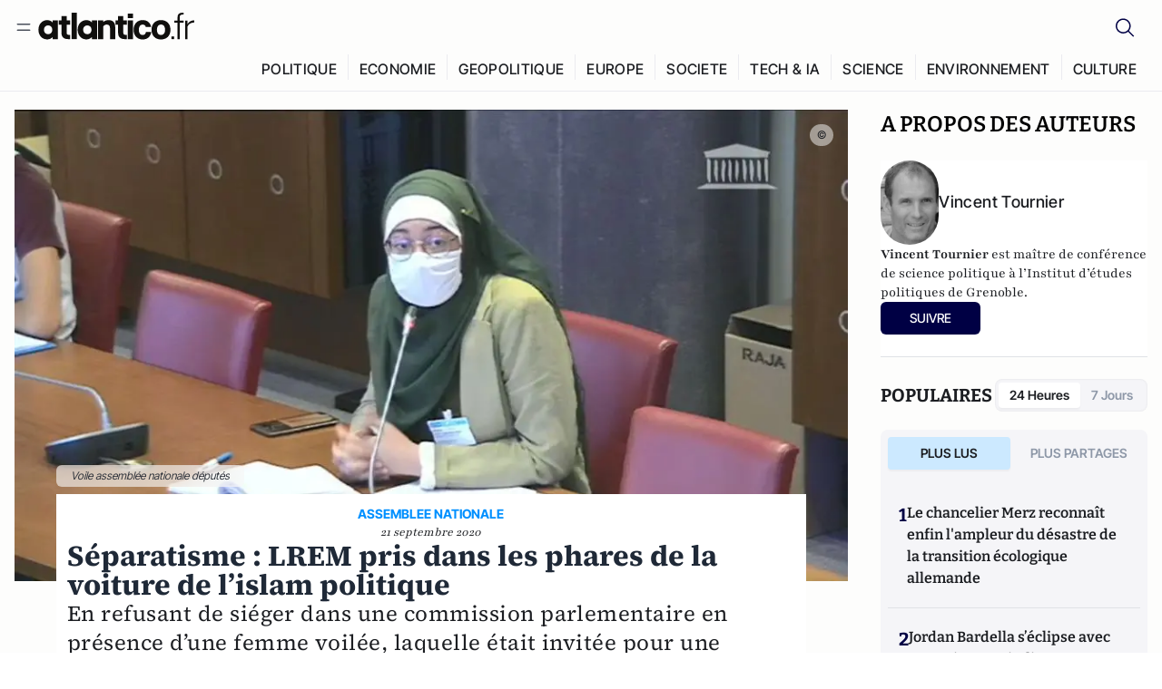

--- FILE ---
content_type: text/html;charset=utf-8
request_url: https://atlantico.fr/article/decryptage/separatisme--lrem-pris-dans-les-phares-de-la-voiture-de-l-islam-politique-anne-christine-lang-maryam-pougetoux-vincent-tournier
body_size: 40040
content:
<!DOCTYPE html><html  lang="fr"><head><meta charset="utf-8"><meta name="viewport" content="width=device-width, initial-scale=1"><script type="importmap">{"imports":{"#entry":"/v3_nuxt/ROLjjYpq.js"}}</script><title>Séparatisme : LREM pris dans les phares de la voiture de l’islam politique | Atlantico.fr</title><link rel="preconnect" href="https://securepubads.g.doubleclick.net"><script src="https://securepubads.g.doubleclick.net/tag/js/gpt.js" async type="dd130ddf1925b527ac1cb3d6-text/javascript"></script><script src="https://bisko.gjirafa.net/web/atlantico-sdk.js" async type="dd130ddf1925b527ac1cb3d6-text/javascript"></script><style>.slide-enter-active[data-v-7fdfb17c],.slide-leave-active[data-v-7fdfb17c]{transition:transform .3s ease}.slide-enter-from[data-v-7fdfb17c],.slide-leave-to[data-v-7fdfb17c]{transform:translate(100%)}.slide-enter-to[data-v-7fdfb17c],.slide-leave-from[data-v-7fdfb17c]{transform:translate(0)}.body[data-v-7fdfb17c]::-webkit-scrollbar{display:none}</style><style>.cursor-grab{cursor:grab;cursor:-webkit-grab}.cursor-grabbing{cursor:grabbing;cursor:-webkit-grabbing}</style><link rel="stylesheet" href="/v3_nuxt/entry.CUcwEuyd.css" crossorigin><link rel="preload" as="image" href="https://atlantico.codexcdn.net/assets/as9tG1YXeHoRLjF0N.jpg?width=1070&height=650&quality=75" fetchpriority="high"><link rel="modulepreload" as="script" crossorigin href="/v3_nuxt/ROLjjYpq.js"><link rel="modulepreload" as="script" crossorigin href="/v3_nuxt/D6V-7TVg.js"><link rel="modulepreload" as="script" crossorigin href="/v3_nuxt/CX-DQGMt.js"><link rel="modulepreload" as="script" crossorigin href="/v3_nuxt/DWy7edii.js"><link rel="modulepreload" as="script" crossorigin href="/v3_nuxt/uSFyEJpF.js"><link rel="modulepreload" as="script" crossorigin href="/v3_nuxt/pfogf-S6.js"><link rel="modulepreload" as="script" crossorigin href="/v3_nuxt/D-rtaRon.js"><link rel="modulepreload" as="script" crossorigin href="/v3_nuxt/CN9sZZFA.js"><link rel="modulepreload" as="script" crossorigin href="/v3_nuxt/Av__j5bX.js"><link rel="modulepreload" as="script" crossorigin href="/v3_nuxt/Bw9yKQzT.js"><link rel="modulepreload" as="script" crossorigin href="/v3_nuxt/Bgyaxa9B.js"><link rel="modulepreload" as="script" crossorigin href="/v3_nuxt/DtYH6TNp.js"><link rel="modulepreload" as="script" crossorigin href="/v3_nuxt/BLMDDnHx.js"><link rel="modulepreload" as="script" crossorigin href="/v3_nuxt/L3iAslb-.js"><link rel="modulepreload" as="script" crossorigin href="/v3_nuxt/C5lP0Sm2.js"><link rel="modulepreload" as="script" crossorigin href="/v3_nuxt/C96V2tip.js"><link rel="modulepreload" as="script" crossorigin href="/v3_nuxt/D3jxyJBK.js"><link rel="modulepreload" as="script" crossorigin href="/v3_nuxt/DQUy8N6L.js"><link rel="modulepreload" as="script" crossorigin href="/v3_nuxt/7sJ2nx5a.js"><link rel="modulepreload" as="script" crossorigin href="/v3_nuxt/B7d8D2oU.js"><link rel="modulepreload" as="script" crossorigin href="/v3_nuxt/BJsl_TCp.js"><link rel="modulepreload" as="script" crossorigin href="/v3_nuxt/D9po_9XG.js"><link rel="modulepreload" as="script" crossorigin href="/v3_nuxt/CBqDzlCG.js"><link rel="modulepreload" as="script" crossorigin href="/v3_nuxt/DyYSNLvw.js"><link rel="modulepreload" as="script" crossorigin href="/v3_nuxt/toJM70vm.js"><link rel="modulepreload" as="script" crossorigin href="/v3_nuxt/xQP_G4VK.js"><link rel="modulepreload" as="script" crossorigin href="/v3_nuxt/CQW0_ILY.js"><link rel="modulepreload" as="script" crossorigin href="/v3_nuxt/bflKgPOU.js"><link rel="modulepreload" as="script" crossorigin href="/v3_nuxt/BnUYvHlX.js"><link rel="modulepreload" as="script" crossorigin href="/v3_nuxt/BUFiyVcV.js"><link rel="modulepreload" as="script" crossorigin href="/v3_nuxt/BmhaDj_j.js"><link rel="modulepreload" as="script" crossorigin href="/v3_nuxt/Cnm149vO.js"><link rel="modulepreload" as="script" crossorigin href="/v3_nuxt/Bi-VBjnN.js"><link rel="modulepreload" as="script" crossorigin href="/v3_nuxt/D34Dagfq.js"><link rel="modulepreload" as="script" crossorigin href="/v3_nuxt/Bth7CC-O.js"><link rel="modulepreload" as="script" crossorigin href="/v3_nuxt/D_AWu3Kp.js"><link rel="modulepreload" as="script" crossorigin href="/v3_nuxt/DlAUqK2U.js"><link rel="modulepreload" as="script" crossorigin href="/v3_nuxt/Buw4rDfs.js"><link rel="modulepreload" as="script" crossorigin href="/v3_nuxt/BMwzUDzk.js"><link rel="preload" as="fetch" fetchpriority="low" crossorigin="anonymous" href="/v3_nuxt/builds/meta/85cd8dae-59c0-4e8f-9b7c-f4e034869a97.json"><script src="https://cdn.tonos.tech/sdk/tonos-script-stg.js?aId=0e0e4cf9b7e54af3a437480933e69d6d&t=web" data-cfasync="false" defer></script><script src="https://www.instagram.com/embed.js" defer type="dd130ddf1925b527ac1cb3d6-text/javascript"></script><link rel="dns-prefetch" href="https://securepubads.g.doubleclick.net"><link rel="prefetch" as="image" type="image/svg+xml" href="/v3_nuxt/error-illustration.DUkv96ME.svg"><link rel="prefetch" as="image" type="image/svg+xml" href="/v3_nuxt/subscribe-img.BwIj5q4I.svg"><link rel="prefetch" as="style" crossorigin href="/v3_nuxt/index.7-qUVTK2.css"><link rel="prefetch" as="script" crossorigin href="/v3_nuxt/PRg2HIpY.js"><link rel="prefetch" as="script" crossorigin href="/v3_nuxt/CKyTZGUy.js"><link rel="prefetch" as="script" crossorigin href="/v3_nuxt/DmtWjLhF.js"><link rel="prefetch" as="script" crossorigin href="/v3_nuxt/Kvs9Xklx.js"><link rel="prefetch" as="script" crossorigin href="/v3_nuxt/BfekSUo5.js"><link rel="prefetch" as="script" crossorigin href="/v3_nuxt/C50DJxyC.js"><link rel="prefetch" as="script" crossorigin href="/v3_nuxt/c_5hrBP5.js"><link rel="prefetch" as="script" crossorigin href="/v3_nuxt/BQ_To3H4.js"><link rel="prefetch" as="script" crossorigin href="/v3_nuxt/ByX9333B.js"><link rel="prefetch" as="script" crossorigin href="/v3_nuxt/BoaKd4ji.js"><link rel="prefetch" as="script" crossorigin href="/v3_nuxt/DvVz2EWK.js"><link rel="prefetch" as="script" crossorigin href="/v3_nuxt/BEcfq5rH.js"><link rel="prefetch" as="script" crossorigin href="/v3_nuxt/BSkaNyY1.js"><meta name="robots" content="max-image-preview:large"><link rel="icon" type="image/x-icon" href="/favicon.ico"><link rel="icon" type="image/svg" href="/atlantico-short-logo.svg"><script type="application/ld+json" data-hid="schemaOrganization">
    {
      "@context": "https://schema.org",
      "@type": "NewsMediaOrganization",
      "name": "Atlantico.fr",
      "url": "https://atlantico.fr",
      "slogan": "Êtes-vous prêt à changer d'avis ?",
      "logo": "https://atlantico.codexcdn.net/assets/aseAg7UxDo15736OI.png",
      "sameAs": [
        "https://www.facebook.com/atlantico.franc",
        "https://twitter.com/atlantico_fr",
        "https://www.linkedin.com/company/atlantico/"
      ]
    }
    </script><script type="dd130ddf1925b527ac1cb3d6-text/javascript">
              (function(w,d,s,l,i){w[l]=w[l]||[];w[l].push({'gtm.start':
              new Date().getTime(),event:'gtm.js'});var f=d.getElementsByTagName(s)[0],
              j=d.createElement(s),dl=l!='dataLayer'?'&l='+l:'';j.async=true;j.src=
              'https://www.googletagmanager.com/gtm.js?id='+i+dl;f.parentNode.insertBefore(j,f);
              })(window,document,'script','dataLayer','GTM-K3S7WXR');
              </script><meta name="description" content="En refusant de siéger dans une commission parlementaire en présence d’une femme voilée, laquelle était invitée pour une audition, la députée LREM Anne-Christine Lang remet en mémoire l’affaire Julien Odoul. Si ce nouvel incident montre que les temps changent, il illustre aussi les lacunes du projet d’Emmanuel Macron dans la lutte contre le séparatisme religieux."><meta name="keywords" content="voile,Assemblée Nationale,audition,laïcité,députés,LREM,Maryam Pougetoux"><meta name="publisher" content="Atlantico"><meta property="og:title" content="Séparatisme : LREM pris dans les phares de la voiture de l’islam politique"><meta property="og:description" content="En refusant de siéger dans une commission parlementaire en présence d’une femme voilée, laquelle était invitée pour une audition, la députée LREM Anne-Christine Lang remet en mémoire l’affaire Julien Odoul. Si ce nouvel incident montre que les temps changent, il illustre aussi les lacunes du projet d’Emmanuel Macron dans la lutte contre le séparatisme religieux."><meta property="og:url" content="https://atlantico.fr/article/decryptage/separatisme--lrem-pris-dans-les-phares-de-la-voiture-de-l-islam-politique-anne-christine-lang-maryam-pougetoux-vincent-tournier"><meta property="og:image" content="https://atlantico.codexcdn.net/assets/as9tG1YXeHoRLjF0N.jpg?width=700&height=500&quality=75"><meta name="og:site_name" content="Atlantico"><meta property="og:type" content="article"><meta property="fb:app_id" content="1093005977806886"><meta name="msapplication-TileColor" content="#2b5797"><meta name="theme-color" content="#00014b"><meta name="apple-itunes-app" content="app-id=1564440160, app-argument=atlanticofr://?xto=AL-1-[iOS_Banner]"><meta name="al:ios:app_store_id" content="1564440160"><meta name="al:ios:app_name" content="Atlantico"><meta name="al:ios:url" content="atlanticofr://?xto=AL-1-[Autres]"><meta name="al:android:app_name" content="Atlantico"><meta name="al:android:package" content="com.talmont.atlantico"><meta name="al:android:url" content="atlanticofr://?xto=AL-1-[Autres]"><meta name="al:web:url" content="https://atlantico.fr"><meta name="apple-mobile-web-app-title" content="Atlantico"><meta name="twitter:app:id:googleplay" content="com.talmont.atlantico"><meta name="twitter:app:name:googleplay" content="Atlantico"><meta name="twitter:app:url:googleplay" content="https://atlantico.fr"><meta name="twitter:app:id:iphone" content="1564440160"><meta name="twitter:app:name:iphone" content="Atlantico .fr"><meta property="twitter:title" content="Séparatisme : LREM pris dans les phares de la voiture de l’islam politique"><meta property="twitter:url" content="https://atlantico.fr/article/decryptage/separatisme--lrem-pris-dans-les-phares-de-la-voiture-de-l-islam-politique-anne-christine-lang-maryam-pougetoux-vincent-tournier"><meta property="twitter:image" content="https://atlantico.codexcdn.net/assets/as9tG1YXeHoRLjF0N.jpg?width=700&height=500&quality=75"><meta property="twitter:description" content="En refusant de siéger dans une commission parlementaire en présence d’une femme voilée, laquelle était invitée pour une audition, la députée LREM Anne-Christine Lang remet en mémoire l’affaire Julien Odoul. Si ce nouvel incident montre que les temps changent, il illustre aussi les lacunes du projet d’Emmanuel Macron dans la lutte contre le séparatisme religieux."><link rel="canonical" href="https://atlantico.fr/article/decryptage/separatisme--lrem-pris-dans-les-phares-de-la-voiture-de-l-islam-politique-anne-christine-lang-maryam-pougetoux-vincent-tournier"><link rel="mask-icon" href="/safari-pinned-tab.svg" color="#00014b"><link rel="apple-touch-icon" href="/apple-touch-icon.svg" sizes="180x180"><link rel="alternate" type="application/rss+xml" href="https://rss.atlantico.fr" title="Atlantico RSS"><script type="dd130ddf1925b527ac1cb3d6-text/javascript">
        window._taboola = window._taboola || [];
        _taboola.push({unified_id:'', user_type:'other', paywall:false});
        _taboola.push({premium: false});
        _taboola.push({article:'auto'});
        !function (e, f, u, i) {
          if (!document.getElementById(i)){
            e.async = 1;
            e.src = u;
            e.id = i;
            f.parentNode.insertBefore(e, f);
          }
        }(document.createElement('script'),
        document.getElementsByTagName('script')[0],
        '//cdn.taboola.com/libtrc/atlantico-/loader.js',
        'tb_loader_script');
        if(window.performance && typeof window.performance.mark == 'function')
          {window.performance.mark('tbl_ic');}
      </script><meta property="og:image:url" content="https://atlantico.codexcdn.net/assets/as9tG1YXeHoRLjF0N.jpg?width=700&height=500&quality=75"><meta property="og:article:published_time" content="2020-09-21T08:49:34.000Z"><meta property="og:article:section" content="Politique"><meta property="twitter:card" content="summary_large_image"><meta property="twitter:site" content="@atlantico_fr"><script type="application/ld+json" data-hid="schemaArticle">
      {
        "@context": "https://schema.org",
        "@type": "NewsArticle",
        "headline": "Séparatisme : LREM pris dans les phares de la voiture de l’islam politique",
        "url": "https://atlantico.fr/article/decryptage/separatisme--lrem-pris-dans-les-phares-de-la-voiture-de-l-islam-politique-anne-christine-lang-maryam-pougetoux-vincent-tournier",
        "description": "En refusant de siéger dans une commission parlementaire en présence d’une femme voilée, laquelle était invitée pour une audition, la députée LREM Anne-Christine Lang remet en mémoire l’affaire Julien Odoul. Si ce nouvel incident montre que les temps changent, il illustre aussi les lacunes du projet d’Emmanuel Macron dans la lutte contre le séparatisme religieux.",
        "articleBody": "En refusant de siéger dans une commission parlementaire en présence d’une femme voilée, laquelle était invitée pour une audition, la députée LREM Anne-Christine Lang remet en mémoire l’affaire Julien Odoul. Si ce nouvel incident montre que les temps changent, il illustre aussi les lacunes du projet d’Emmanuel Macron dans la lutte contre le séparatisme religieux.",
        "image": "https://atlantico.codexcdn.net/assets/as9tG1YXeHoRLjF0N.jpg?width=700&height=500&quality=75",
        "datePublished": "2020-09-21T08:49:34.000Z",
        "dateCreated": "",
        "dateModified": "",
        "publisher": {
          "@type": "Organization",
          "name": "Atlantico",
          "logo": {
            "@type": "ImageObject",
            "url": "https://atlantico.codexcdn.net/assets/aseAg7UxDo15736OI.png"
          }
        },
        "articleSection": "Politique",
        "keywords": ["Atlantico","voile","Assemblée Nationale","audition","laïcité","députés","LREM","Maryam Pougetoux"],
        "author": [{
              "@type": "Person",
              "name": "Vincent Tournier",
              "url": "https://atlantico.fr/author/vincent-tournier-1504702"
            }],
        "mainEntityOfPage": "https://atlantico.fr/article/decryptage/separatisme--lrem-pris-dans-les-phares-de-la-voiture-de-l-islam-politique-anne-christine-lang-maryam-pougetoux-vincent-tournier"
      }
    </script><script type="application/ld+json">{"@context":"https://schema.org","@type":"BreadcrumbList","itemListElement":[{"@type":"ListItem","position":1,"name":"A la une","item":"https://atlantico.fr"},{"@type":"ListItem","position":2,"name":"Décryptages","item":"https://atlantico.fr/explore/decryptages"},{"@type":"ListItem","position":3,"name":"Politique","item":"https://atlantico.fr/explore/decryptages/politique"},{"@type":"ListItem","position":4,"name":"Séparatisme : LREM pris dans les phares de la voiture de l’islam politique | Atlantico.fr","item":"https://atlantico.fr/article/decryptage/separatisme--lrem-pris-dans-les-phares-de-la-voiture-de-l-islam-politique-anne-christine-lang-maryam-pougetoux-vincent-tournier"}]}</script><script type="dd130ddf1925b527ac1cb3d6-module" src="/v3_nuxt/ROLjjYpq.js" crossorigin></script></head><body  class=""><noscript><iframe src="https://www.googletagmanager.com/ns.html?id=GTM-K3S7WXR"
          height="0" width="0" style="display:none;visibility:hidden"></iframe></noscript><!--teleport start anchor--><!----><!--teleport anchor--><div id="__nuxt"><div><div class="relative bg-[#FDFDFC]"><header class="sticky top-0 z-[9999] border-b border-[#EBEBF0] bg-[#fdfdfc] px-4 py-3 max-container:px-0 print:hidden [@media(min-width:1360px)]:pb-0 [@media(min-width:1361px)]:min-h-[105px]"><nav class="mx-auto flex min-h-9 max-w-[1360px] items-center justify-between"><div class="flex items-center gap-1.5 md:gap-5 [@media(min-width:375px)]:gap-3"><button class="hidden md:flex"><img src="data:image/svg+xml,%3csvg%20width=&#39;20&#39;%20height=&#39;20&#39;%20viewBox=&#39;0%200%2020%2020&#39;%20fill=&#39;none&#39;%20xmlns=&#39;http://www.w3.org/2000/svg&#39;%3e%3cpath%20d=&#39;M3.33334%206.6665H16.6667M3.33334%2013.3332H16.6667&#39;%20stroke=&#39;%23494F5A&#39;%20stroke-width=&#39;1.5&#39;%20stroke-linecap=&#39;round&#39;%20stroke-linejoin=&#39;round&#39;/%3e%3c/svg%3e" alt="Menu icon" width="20" height="20" class="h-5 w-5 cursor-pointer"></button><a href="/" class=""><img src="/logo.svg" width="185" height="32" class="h-[32px] w-[185px]" alt="Atlantico logo"></a></div><div class="flex items-center justify-center gap-2 md:gap-3"><button class="mr-3 hidden md:flex"><img src="data:image/svg+xml,%3csvg%20width=&#39;24&#39;%20height=&#39;24&#39;%20viewBox=&#39;0%200%2024%2024&#39;%20fill=&#39;none&#39;%20xmlns=&#39;http://www.w3.org/2000/svg&#39;%3e%3cpath%20d=&#39;M21.2765%2021.6164L15.6125%2015.9523C16.9735%2014.3183%2017.6522%2012.2225%2017.5074%2010.1009C17.3625%207.97924%2016.4053%205.99512%2014.8348%204.56126C13.2644%203.12741%2011.2016%202.35421%209.07555%202.40253C6.94953%202.45084%204.92397%203.31694%203.42026%204.82065C1.91655%206.32436%201.05045%208.34992%201.00213%2010.4759C0.953823%2012.602%201.72702%2014.6648%203.16087%2016.2352C4.59473%2017.8057%206.57885%2018.7629%208.70048%2018.9078C10.8221%2019.0526%2012.9179%2018.3739%2014.5519%2017.0129L20.216%2022.6769L21.2765%2021.6164ZM2.52654%2010.6769C2.52654%209.34191%202.92243%208.03687%203.66412%206.92684C4.40582%205.8168%205.46003%204.95164%206.69343%204.44075C7.92683%203.92986%209.28403%203.79618%2010.5934%204.05663C11.9028%204.31709%2013.1055%204.95996%2014.0495%205.90396C14.9935%206.84797%2015.6364%208.0507%2015.8968%209.36008C16.1573%2010.6694%2016.0236%2012.0266%2015.5127%2013.26C15.0018%2014.4935%2014.1367%2015.5477%2013.0266%2016.2894C11.9166%2017.0311%2010.6116%2017.4269%209.27654%2017.4269C7.48694%2017.425%205.77121%2016.7132%204.50577%2015.4477C3.24033%2014.1823%202.52853%2012.4665%202.52654%2010.6769Z&#39;%20fill=&#39;%23000044&#39;/%3e%3c/svg%3e" alt="Search icon" width="24" height="24"></button><span></span><button class="flex md:hidden"><img src="data:image/svg+xml,%3csvg%20width=&#39;20&#39;%20height=&#39;20&#39;%20viewBox=&#39;0%200%2020%2020&#39;%20fill=&#39;none&#39;%20xmlns=&#39;http://www.w3.org/2000/svg&#39;%3e%3cpath%20d=&#39;M3.33334%206.6665H16.6667M3.33334%2013.3332H16.6667&#39;%20stroke=&#39;%23494F5A&#39;%20stroke-width=&#39;1.5&#39;%20stroke-linecap=&#39;round&#39;%20stroke-linejoin=&#39;round&#39;/%3e%3c/svg%3e" alt="Menu icon" width="20" height="20" class="h-5 w-5 cursor-pointer"></button></div></nav><div class="mx-auto mt-3 max-w-[1360px] items-end justify-end gap-1 [@media(max-width:1023px)]:hidden [@media(min-width:1024px)]:flex"><div class="flex pb-4 [@media(min-width:1024px)]:pb-0"><!--[--><div class="border-r border-[#EBEBF0] px-2 pt-1 last:border-none [@media(max-width:1360px)]:px-1"><a href="/explore/all/politique" class="px-3 pb-4 pt-1 text-sm font-medium uppercase leading-[125%] tracking-[0.02em] text-gray10 hover:border-b-4 hover:border-link-blue hover:bg-[#EBEBF0] xl:text-base [@media(max-width:1360px)]:px-2">POLITIQUE</a></div><div class="border-r border-[#EBEBF0] px-2 pt-1 last:border-none [@media(max-width:1360px)]:px-1"><a href="/explore/all/economie" class="px-3 pb-4 pt-1 text-sm font-medium uppercase leading-[125%] tracking-[0.02em] text-gray10 hover:border-b-4 hover:border-link-blue hover:bg-[#EBEBF0] xl:text-base [@media(max-width:1360px)]:px-2">ECONOMIE</a></div><div class="border-r border-[#EBEBF0] px-2 pt-1 last:border-none [@media(max-width:1360px)]:px-1"><a href="/explore/all/geopolitique" class="px-3 pb-4 pt-1 text-sm font-medium uppercase leading-[125%] tracking-[0.02em] text-gray10 hover:border-b-4 hover:border-link-blue hover:bg-[#EBEBF0] xl:text-base [@media(max-width:1360px)]:px-2">GEOPOLITIQUE</a></div><div class="border-r border-[#EBEBF0] px-2 pt-1 last:border-none [@media(max-width:1360px)]:px-1"><a href="/explore/all/europe" class="px-3 pb-4 pt-1 text-sm font-medium uppercase leading-[125%] tracking-[0.02em] text-gray10 hover:border-b-4 hover:border-link-blue hover:bg-[#EBEBF0] xl:text-base [@media(max-width:1360px)]:px-2">EUROPE</a></div><div class="border-r border-[#EBEBF0] px-2 pt-1 last:border-none [@media(max-width:1360px)]:px-1"><a href="/explore/all/societe" class="px-3 pb-4 pt-1 text-sm font-medium uppercase leading-[125%] tracking-[0.02em] text-gray10 hover:border-b-4 hover:border-link-blue hover:bg-[#EBEBF0] xl:text-base [@media(max-width:1360px)]:px-2">SOCIETE</a></div><div class="border-r border-[#EBEBF0] px-2 pt-1 last:border-none [@media(max-width:1360px)]:px-1"><a href="/explore/all/tech-ia" class="px-3 pb-4 pt-1 text-sm font-medium uppercase leading-[125%] tracking-[0.02em] text-gray10 hover:border-b-4 hover:border-link-blue hover:bg-[#EBEBF0] xl:text-base [@media(max-width:1360px)]:px-2">TECH &amp; IA</a></div><div class="border-r border-[#EBEBF0] px-2 pt-1 last:border-none [@media(max-width:1360px)]:px-1"><a href="/explore/all/science" class="px-3 pb-4 pt-1 text-sm font-medium uppercase leading-[125%] tracking-[0.02em] text-gray10 hover:border-b-4 hover:border-link-blue hover:bg-[#EBEBF0] xl:text-base [@media(max-width:1360px)]:px-2">SCIENCE</a></div><div class="border-r border-[#EBEBF0] px-2 pt-1 last:border-none [@media(max-width:1360px)]:px-1"><a href="/explore/all/environnement" class="px-3 pb-4 pt-1 text-sm font-medium uppercase leading-[125%] tracking-[0.02em] text-gray10 hover:border-b-4 hover:border-link-blue hover:bg-[#EBEBF0] xl:text-base [@media(max-width:1360px)]:px-2">ENVIRONNEMENT</a></div><div class="border-r border-[#EBEBF0] px-2 pt-1 last:border-none [@media(max-width:1360px)]:px-1"><a href="/explore/all/culture" class="px-3 pb-4 pt-1 text-sm font-medium uppercase leading-[125%] tracking-[0.02em] text-gray10 hover:border-b-4 hover:border-link-blue hover:bg-[#EBEBF0] xl:text-base [@media(max-width:1360px)]:px-2">CULTURE</a></div><!--]--></div></div><!----><!----></header><!--teleport start--><!--teleport end--><!----><!----><!----><!----><!--[--><!----><aside class="translate-x-full md:-translate-x-full fixed right-0 top-0 z-[99999] h-full w-full transform overflow-y-auto bg-[#F9FAFB] transition-transform duration-300 ease-in-out sm:max-w-[400px] md:left-0"><div class="sticky top-0 z-10 flex min-h-[57px] items-end justify-between border-b border-[#EBEBF0] bg-[#FDFDFC] px-5 py-1.5 pr-2 [@media(min-width:1361px)]:min-h-[105px] [@media(min-width:1361px)]:py-3"><span class="font-bitter text-2xl font-bold uppercase text-gray10"> Menu </span><div class="block w-fit"><img src="data:image/svg+xml,%3csvg%20width=&#39;13&#39;%20height=&#39;12&#39;%20viewBox=&#39;0%200%2013%2012&#39;%20fill=&#39;none&#39;%20xmlns=&#39;http://www.w3.org/2000/svg&#39;%3e%3cpath%20fill-rule=&#39;evenodd&#39;%20clip-rule=&#39;evenodd&#39;%20d=&#39;M2.89254%209.35355C3.0878%209.54882%203.40439%209.54882%203.59965%209.35355L6.24609%206.70711L8.89254%209.35355C9.0878%209.54882%209.40439%209.54882%209.59965%209.35355C9.79491%209.15829%209.79491%208.84171%209.59965%208.64645L6.9532%206L9.59965%203.35355C9.79491%203.15829%209.79491%202.84171%209.59965%202.64645C9.40439%202.45118%209.0878%202.45118%208.89254%202.64645L6.24609%205.29289L3.59965%202.64645C3.40439%202.45118%203.0878%202.45118%202.89254%202.64645C2.69728%202.84171%202.69728%203.15829%202.89254%203.35355L5.53899%206L2.89254%208.64645C2.69728%208.84171%202.69728%209.15829%202.89254%209.35355Z&#39;%20fill=&#39;%231C1E22&#39;/%3e%3c/svg%3e" alt="Close icon" class="cursor-pointer px-3 py-2" width="46" height="46"></div></div><div class="flex flex-col px-4"><div class="relative mt-6 flex"><img src="data:image/svg+xml,%3csvg%20width=&#39;24&#39;%20height=&#39;24&#39;%20viewBox=&#39;0%200%2024%2024&#39;%20fill=&#39;none&#39;%20xmlns=&#39;http://www.w3.org/2000/svg&#39;%3e%3cpath%20d=&#39;M21.2765%2021.6164L15.6125%2015.9523C16.9735%2014.3183%2017.6522%2012.2225%2017.5074%2010.1009C17.3625%207.97924%2016.4053%205.99512%2014.8348%204.56126C13.2644%203.12741%2011.2016%202.35421%209.07555%202.40253C6.94953%202.45084%204.92397%203.31694%203.42026%204.82065C1.91655%206.32436%201.05045%208.34992%201.00213%2010.4759C0.953823%2012.602%201.72702%2014.6648%203.16087%2016.2352C4.59473%2017.8057%206.57885%2018.7629%208.70048%2018.9078C10.8221%2019.0526%2012.9179%2018.3739%2014.5519%2017.0129L20.216%2022.6769L21.2765%2021.6164ZM2.52654%2010.6769C2.52654%209.34191%202.92243%208.03687%203.66412%206.92684C4.40582%205.8168%205.46003%204.95164%206.69343%204.44075C7.92683%203.92986%209.28403%203.79618%2010.5934%204.05663C11.9028%204.31709%2013.1055%204.95996%2014.0495%205.90396C14.9935%206.84797%2015.6364%208.0507%2015.8968%209.36008C16.1573%2010.6694%2016.0236%2012.0266%2015.5127%2013.26C15.0018%2014.4935%2014.1367%2015.5477%2013.0266%2016.2894C11.9166%2017.0311%2010.6116%2017.4269%209.27654%2017.4269C7.48694%2017.425%205.77121%2016.7132%204.50577%2015.4477C3.24033%2014.1823%202.52853%2012.4665%202.52654%2010.6769Z&#39;%20fill=&#39;%23000044&#39;/%3e%3c/svg%3e" alt="Search icon" width="16" height="16" class="absolute left-4 top-3.5"><input value="" type="text" placeholder="Recherche..." class="w-full rounded border border-[#8E98A83D] bg-white py-[11px] pl-10 text-sm text-gray7 outline-none"></div></div><nav class="flex flex-col p-5"><!----><button style="" class="mt-2 flex h-[40px] justify-center rounded bg-[#E6E6EC] px-3 py-2.5 text-sm font-medium uppercase text-black md:hidden"> Je me connecte </button><!----><span class="mb-2 text-base font-medium uppercase text-gray10"> Categories </span><!--[--><a href="/explore/decryptages" class="border border-[#F6F6F6] bg-white p-3 text-base font-medium text-gray9 hover:bg-gray1 rounded-t-lg">Décryptages</a><a href="/explore/dossiers" class="border border-[#F6F6F6] bg-white p-3 text-base font-medium text-gray9 hover:bg-gray1">Dossiers</a><a href="/explore/rdvs" class="border border-[#F6F6F6] bg-white p-3 text-base font-medium text-gray9 hover:bg-gray1">Rendez-Vous</a><a href="/explore/videos" class="border border-[#F6F6F6] bg-white p-3 text-base font-medium text-gray9 hover:bg-gray1">Vidéos</a><a href="/explore/podcasts" class="border border-[#F6F6F6] bg-white p-3 text-base font-medium text-gray9 hover:bg-gray1">Podcasts</a><!--]--><button class="&#39;border rounded-b-lg&#39;, border-[#F6F6F6] bg-white p-3 text-left text-base font-medium text-gray9 hover:bg-gray1"> Plus Lus </button><div class="mt-9"><span class="text-gray8 mb-2 block text-xs uppercase"> Recevez notre newsletter </span><form class="relative"><input value="" placeholder="Entrez votre email pour recevoir la newsletter" class="w-full rounded border border-gray2 bg-white py-3 pl-4 pr-10 text-sm text-gray7 outline-none pr-12"><button type="submit" class="mt-2 min-h-[42.41px] w-full rounded-[4px] border border-brand9 bg-yellow-btn p-2.5 text-base font-medium uppercase text-brand9"><p>S&#39;inscrire</p></button></form><!----></div><p class="mb-6 mt-2 text-sm text-[#32363E]"> En cliquant sur s&#39;inscrire, vous confirmez que vous acceptez nos <a href="/conditions-generales" class="font-medium text-brand9 underline"> Termes et Conditions </a></p><div class="flex flex-col border-b border-[#E5E5E7] pb-3"><span class="mb-2 text-base font-medium uppercase text-gray10"> Themes </span><!--[--><a href="/explore/all/politique" class="border border-[#F6F6F6] bg-white p-3 text-base font-medium text-gray9 hover:bg-gray1 rounded-t-lg">Politique</a><a href="/explore/all/economie" class="border border-[#F6F6F6] bg-white p-3 text-base font-medium text-gray9 hover:bg-gray1">Economie</a><a href="/explore/all/geopolitique" class="border border-[#F6F6F6] bg-white p-3 text-base font-medium text-gray9 hover:bg-gray1">Géopolitique</a><a href="/explore/all/europe" class="border border-[#F6F6F6] bg-white p-3 text-base font-medium text-gray9 hover:bg-gray1">Europe</a><a href="/explore/all/societe" class="border border-[#F6F6F6] bg-white p-3 text-base font-medium text-gray9 hover:bg-gray1">Société</a><a href="/explore/all/tech-ia" class="border border-[#F6F6F6] bg-white p-3 text-base font-medium text-gray9 hover:bg-gray1">Tech &amp; IA</a><a href="/explore/all/science" class="border border-[#F6F6F6] bg-white p-3 text-base font-medium text-gray9 hover:bg-gray1">Science</a><a href="/explore/all/environnement" class="border border-[#F6F6F6] bg-white p-3 text-base font-medium text-gray9 hover:bg-gray1">Environnement</a><a href="/explore/all/culture" class="border border-[#F6F6F6] bg-white p-3 text-base font-medium text-gray9 hover:bg-gray1 rounded-b-lg">Culture</a><!--]--></div><a href="/about" class="mt-3 flex items-center justify-between gap-1.5 rounded-lg bg-white p-3 text-base font-medium tracking-[0.32px] text-brand9"><div class="flex items-center gap-2"><img src="data:image/svg+xml,%3csvg%20width=&#39;18&#39;%20height=&#39;18&#39;%20viewBox=&#39;0%200%2018%2018&#39;%20fill=&#39;none&#39;%20xmlns=&#39;http://www.w3.org/2000/svg&#39;%3e%3cpath%20d=&#39;M8.94284%2011.9219C10.5556%2011.9219%2011.713%2010.7455%2011.713%209.00006C11.713%207.25449%2010.5556%206.09723%208.94284%206.09723C7.31119%206.09723%206.17275%207.25449%206.17275%209.00006C6.17275%2010.7455%207.31119%2011.9219%208.94284%2011.9219ZM2.54883%208.981C2.54883%205.20526%205.0534%202.625%208.2788%202.625C9.79661%202.625%2011.0489%203.19433%2011.9406%204.16185V2.8337H15.4507V15.1663H11.9406V13.8192C11.0489%2014.8059%209.79661%2015.375%208.2788%2015.375C5.0534%2015.375%202.54883%2012.7758%202.54883%208.981Z&#39;%20fill=&#39;%23100F0D&#39;/%3e%3c/svg%3e" alt="Atlantico logo with letter" width="18" height="18"> Atlantico, c&#39;est qui, c&#39;est quoi ? </div><img src="data:image/svg+xml,%3csvg%20width=&#39;7&#39;%20height=&#39;12&#39;%20viewBox=&#39;0%200%207%2012&#39;%20fill=&#39;none&#39;%20xmlns=&#39;http://www.w3.org/2000/svg&#39;%3e%3cpath%20d=&#39;M5.37468%206.00015C5.37468%206.00951%205.36922%205.92882%205.24935%205.72997C5.13977%205.54819%204.97124%205.32725%204.74968%205.07648C4.30792%204.57658%203.70724%204.01381%203.09033%203.47818C2.4764%202.94513%201.86029%202.45072%201.39681%202.08902C1.16539%201.90841%200.972209%201.7609%200.83773%201.65933C0.770628%201.60865%200.717867%201.56947%200.682294%201.54296C0.664635%201.52979%200.651394%201.51949%200.642418%201.51285C0.637925%201.50952%200.634011%201.50713%200.631838%201.50552C0.630825%201.50477%200.629867%201.50424%200.629397%201.50389V1.50308C0.351496%201.29841%200.292139%200.907798%200.496747%200.62987C0.701417%200.351971%201.09203%200.292618%201.36996%200.49722H1.37077L1.37158%200.498034C1.3723%200.49856%201.37358%200.499542%201.37484%200.500475C1.37746%200.502411%201.38145%200.505074%201.38623%200.508613C1.39614%200.515949%201.41071%200.526453%201.42936%200.540352C1.46699%200.568392%201.52182%200.609932%201.59131%200.662422C1.73026%200.767374%201.92861%200.918353%202.16586%201.1035C2.63981%201.47338%203.27405%201.98215%203.90983%202.53417C4.54256%203.08354%205.19162%203.68799%205.68718%204.24885C5.93436%204.5286%206.15646%204.81282%206.32032%205.08462C6.47376%205.33922%206.62468%205.66153%206.62468%206.00015C6.62468%206.33877%206.47376%206.66107%206.32032%206.91568C6.15646%207.18748%205.93436%207.4717%205.68718%207.75145C5.19162%208.31231%204.54256%208.91677%203.90983%209.46613C3.27392%2010.0183%202.63903%2010.5269%202.16504%2010.8968C1.9279%2011.0819%201.73022%2011.233%201.59131%2011.3379C1.52182%2011.3904%201.46699%2011.4319%201.42936%2011.4599C1.41072%2011.4738%201.39614%2011.4843%201.38623%2011.4917C1.38148%2011.4952%201.37746%2011.4979%201.37484%2011.4998C1.3736%2011.5007%201.3723%2011.5017%201.37158%2011.5023L1.37077%2011.5031H1.36996C1.09202%2011.7077%200.701421%2011.6483%200.496747%2011.3704C0.292119%2011.0925%200.351484%2010.7019%200.629397%2010.4972V10.4964C0.62987%2010.4961%200.630816%2010.4955%200.631838%2010.4948C0.633958%2010.4932%200.637276%2010.4907%200.641604%2010.4875C0.650583%2010.4808%200.664508%2010.4706%200.682294%2010.4573C0.717871%2010.4308%200.770618%2010.3917%200.83773%2010.341C0.97221%2010.2394%201.16539%2010.0919%201.39681%209.91128C1.86026%209.54961%202.47563%209.05512%203.08952%208.52212C3.70655%207.9864%204.30784%207.42381%204.74968%206.92382C4.97124%206.67305%205.13977%206.45211%205.24935%206.27033C5.3692%206.07149%205.37468%205.99081%205.37468%206.00015Z&#39;%20fill=&#39;%23494F5A&#39;/%3e%3c/svg%3e" alt="Arrow right icon" width="16" height="16" class="h-4 w-4"></a><div class="my-3 border-b"></div><ul class="flex flex-wrap gap-4"><!--[--><li><a href="/about" class="text-base font-medium tracking-[0.56px] text-gray9 hover:text-link-blue">À propos de nous</a></li><li><a href="/contact" class="text-base font-medium tracking-[0.56px] text-gray9 hover:text-link-blue">Nous contacter</a></li><li><a href="/cgv" class="text-base font-medium tracking-[0.56px] text-gray9 hover:text-link-blue">CGV</a></li><li><a href="/legal" class="text-base font-medium tracking-[0.56px] text-gray9 hover:text-link-blue">Mentions légales</a></li><li><button type="button" class="cursor-pointer text-base font-medium tracking-[0.56px] text-gray9 hover:text-link-blue">Gestion de la publicité</button></li><li><button type="button" class="cursor-pointer text-base font-medium tracking-[0.56px] text-gray9 hover:text-link-blue">Gestion des cookies</button></li><li><a href="/politique-de-confidentialite" class="text-base font-medium tracking-[0.56px] text-gray9 hover:text-link-blue">Politique de confidentialité</a></li><li><a href="/politique-daccessibilite" class="text-base font-medium tracking-[0.56px] text-gray9 hover:text-link-blue">Politique d’accessibilité</a></li><li><a href="/politique-relative-aux-cookies" class="text-base font-medium tracking-[0.56px] text-gray9 hover:text-link-blue">Politique relative aux cookies</a></li><li><a href="/conditions-generales" class="text-base font-medium tracking-[0.56px] text-gray9 hover:text-link-blue">Conditions générales d’utilisation</a></li><!--]--></ul></nav></aside><!--]--><main class="mx-auto w-full max-w-[1360px] px-4 pb-5 pt-0 lg:py-5 max-container:px-0"><!--[--><!--[--><!----><div class="lg:flex lg:w-full lg:justify-between lg:gap-10"><div class="lg:basis-[73.53%] lg:flex lg:min-w-0 lg:flex-col"><div id="tonos-content-id" value="premium-articles"></div><div><div class="relative mb-4 md:mb-6"><div class="-mx-4 flex flex-col md:mx-0 md:w-full"><div class="relative overflow-hidden"><script src="/cdn-cgi/scripts/7d0fa10a/cloudflare-static/rocket-loader.min.js" data-cf-settings="dd130ddf1925b527ac1cb3d6-|49"></script><img onerror="this.setAttribute(&#39;data-error&#39;, 1)" width="64" height="48" alt="Blurred background" loading="lazy" data-nuxt-img srcset="https://atlantico.codexcdn.net/assets/as9tG1YXeHoRLjF0N.jpg?width=700&amp;height=500&amp;quality=75 1x, https://atlantico.codexcdn.net/assets/as9tG1YXeHoRLjF0N.jpg?width=700&amp;height=500&amp;quality=75 2x" fetchpriority="low" class="absolute inset-0 h-full w-full scale-110 object-cover blur-xl" src="https://atlantico.codexcdn.net/assets/as9tG1YXeHoRLjF0N.jpg?width=700&amp;height=500&amp;quality=75"><script src="/cdn-cgi/scripts/7d0fa10a/cloudflare-static/rocket-loader.min.js" data-cf-settings="dd130ddf1925b527ac1cb3d6-|49"></script><img onerror="this.setAttribute(&#39;data-error&#39;, 1)" width="1070" height="650" alt="Article cover" loading="eager" data-nuxt-img sizes="(max-width: 640px) 100vw, (max-width: 768px) 50vw, 33vw" srcset="https://atlantico.codexcdn.net/assets/as9tG1YXeHoRLjF0N.jpg?width=1070&amp;height=650&amp;quality=75 1w, https://atlantico.codexcdn.net/assets/as9tG1YXeHoRLjF0N.jpg?width=1070&amp;height=650&amp;quality=75 2w, https://atlantico.codexcdn.net/assets/as9tG1YXeHoRLjF0N.jpg?width=1070&amp;height=650&amp;quality=75 253w, https://atlantico.codexcdn.net/assets/as9tG1YXeHoRLjF0N.jpg?width=1070&amp;height=650&amp;quality=75 320w, https://atlantico.codexcdn.net/assets/as9tG1YXeHoRLjF0N.jpg?width=1070&amp;height=650&amp;quality=75 506w, https://atlantico.codexcdn.net/assets/as9tG1YXeHoRLjF0N.jpg?width=1070&amp;height=650&amp;quality=75 640w" fetchpriority="high" class="relative aspect-[4/3] max-h-[262px] w-full md:max-h-[666px] object-contain" src="https://atlantico.codexcdn.net/assets/as9tG1YXeHoRLjF0N.jpg?width=1070&amp;height=650&amp;quality=75"><div class="absolute right-4 top-4 flex cursor-pointer items-center justify-center gap-2 rounded-full bg-[#FAFAFA80] px-2 py-1"><p class="block text-xs text-gray10"> © </p><!----></div></div></div><div class="-mt-24 md:-mt-32 relative z-10 mx-auto grid justify-items-start md:max-w-[90%]"><div class="right-4 top-4 mb-2 rounded-md bg-[#fafafa9c] p-1 px-4 py-1 backdrop-blur-lg"><p class="line-clamp-2 text-xs italic text-gray9">Voile assemblée nationale députés</p><!----></div><div class="flex w-full items-center justify-center bg-white p-3"><div class="flex flex-col items-center gap-4 text-center"><p class="text-sm font-bold uppercase text-link-blue">ASSEMBLEE NATIONALE </p><p class="font-playfair text-sm italic text-gray10">21 septembre 2020</p><div class="flex w-full flex-col items-center gap-1 text-left"><h1 class="w-full text-left font-sourceSerif text-2xl font-bold text-gray-800 md:!text-[32px]">Séparatisme : LREM pris dans les phares de la voiture de l’islam politique</h1><p class="font-sourceSerif text-lg font-normal leading-[1.35] tracking-[0.02em] text-gray10 md:!text-2xl">En refusant de siéger dans une commission parlementaire en présence d’une femme voilée, laquelle était invitée pour une audition, la députée LREM Anne-Christine Lang remet en mémoire l’affaire Julien Odoul. Si ce nouvel incident montre que les temps changent, il illustre aussi les lacunes du projet d’Emmanuel Macron dans la lutte contre le séparatisme religieux.</p></div><div class="flex items-center gap-x-2"><div class="flex -space-x-1.5"><!--[--><div><script src="/cdn-cgi/scripts/7d0fa10a/cloudflare-static/rocket-loader.min.js" data-cf-settings="dd130ddf1925b527ac1cb3d6-|49"></script><img onerror="this.setAttribute(&#39;data-error&#39;, 1)" width="20" height="20" alt="Photo of Vincent Tournier" loading="lazy" data-nuxt-img srcset="https://atlantico.codexcdn.net/assets/as7v0LhPH0NMHNlbC.jpg?width=200&amp;height=200&amp;quality=75 1x, https://atlantico.codexcdn.net/assets/as7v0LhPH0NMHNlbC.jpg?width=200&amp;height=200&amp;quality=75 2x" class="aspect-square rounded-full border-[1.5px] border-white bg-gray-200 object-cover" src="https://atlantico.codexcdn.net/assets/as7v0LhPH0NMHNlbC.jpg?width=200&amp;height=200&amp;quality=75"></div><!--]--></div><div class="flex flex-wrap items-center font-medium text-sm"><!--[--><!--[--><a href="/author/vincent-tournier-1504702" class="group flex cursor-pointer items-center gap-2 md:hover:underline">Vincent Tournier <img src="data:image/svg+xml,%3csvg%20width=&#39;8&#39;%20height=&#39;8&#39;%20viewBox=&#39;0%200%208%208&#39;%20fill=&#39;none&#39;%20xmlns=&#39;http://www.w3.org/2000/svg&#39;%3e%3cpath%20d=&#39;M0.583333%200V1.16667H5.59417L0%206.76083L0.8225%207.58333L6.41667%201.98917V7H7.58333V0H0.583333Z&#39;%20fill=&#39;%231C1E22&#39;/%3e%3c/svg%3e" alt="Go to Vincent Tournier page" width="8" height="8" loading="lazy" class="transition-transform duration-200 ease-in-out group-hover:scale-125"></a><!----><!--]--><!--]--></div></div><!----></div></div></div></div></div><div><div class="mb-10 md:mb-6"><!--[--><div><div class="flex flex-col-reverse flex-wrap items-center justify-center gap-4 md:flex-row md:border-b md:border-t md:px-3 md:py-6 md:pb-4 lg:justify-between"><div class="w-full flex-wrap items-center justify-between gap-3 md:flex lg:w-auto lg:justify-start"><div class="flex items-center gap-1"><button disabled class="cursor-not-allowed opacity-50 flex items-center gap-2 text-sm font-medium text-gray10"><img src="data:image/svg+xml,%3csvg%20width=&#39;14&#39;%20height=&#39;13&#39;%20viewBox=&#39;0%200%2014%2013&#39;%20fill=&#39;none&#39;%20xmlns=&#39;http://www.w3.org/2000/svg&#39;%3e%3cpath%20fill-rule=&#39;evenodd&#39;%20clip-rule=&#39;evenodd&#39;%20d=&#39;M6.913%201.66797C4.61182%201.66797%202.74634%203.53345%202.74634%205.83464V6.56431C3.60895%206.78633%204.24634%207.56938%204.24634%208.5013V10.5013C4.24634%2011.6059%203.35091%2012.5013%202.24634%2012.5013C1.14177%2012.5013%200.246338%2011.6059%200.246338%2010.5013V8.5013C0.246338%207.56938%200.883724%206.78633%201.74634%206.56431V5.83464C1.74634%202.98116%204.05953%200.667969%206.913%200.667969C9.76648%200.667969%2012.0797%202.98116%2012.0797%205.83464V6.56431C12.9423%206.78633%2013.5797%207.56938%2013.5797%208.5013V10.5013C13.5797%2011.6059%2012.6842%2012.5013%2011.5797%2012.5013C10.4751%2012.5013%209.57967%2011.6059%209.57967%2010.5013V8.5013C9.57967%207.56938%2010.2171%206.78633%2011.0797%206.56431V5.83464C11.0797%203.53345%209.21419%201.66797%206.913%201.66797ZM12.5797%2010.5013V8.5013C12.5797%207.94902%2012.132%207.5013%2011.5797%207.5013C11.0274%207.5013%2010.5797%207.94902%2010.5797%208.5013V10.5013C10.5797%2011.0536%2011.0274%2011.5013%2011.5797%2011.5013C12.132%2011.5013%2012.5797%2011.0536%2012.5797%2010.5013ZM3.24634%208.5013V10.5013C3.24634%2011.0536%202.79862%2011.5013%202.24634%2011.5013C1.69405%2011.5013%201.24634%2011.0536%201.24634%2010.5013V8.5013C1.24634%207.94902%201.69405%207.5013%202.24634%207.5013C2.79862%207.5013%203.24634%207.94902%203.24634%208.5013Z&#39;%20fill=&#39;black&#39;/%3e%3c/svg%3e" alt="Play icon" width="20" height="20"><span>Écoutez cet article</span></button><span class="text-sm text-gray8">0:00min </span></div><button class="after:content-[&#39;Lecture_normale&#39;] relative hidden h-9 w-9 items-center justify-center rounded-full border border-solid border-gray-200 p-2 after:absolute after:left-1/2 after:top-full after:mt-1 after:-translate-x-1/2 after:whitespace-nowrap after:rounded-md after:bg-[#4B4B5F] after:px-2 after:py-1 after:text-sm after:text-white after:opacity-0 after:transition hover:after:opacity-100 md:flex"><img src="data:image/svg+xml,%3csvg%20width=&#39;20&#39;%20height=&#39;21&#39;%20viewBox=&#39;0%200%2020%2021&#39;%20fill=&#39;none&#39;%20xmlns=&#39;http://www.w3.org/2000/svg&#39;%3e%3cpath%20d=&#39;M17.9534%209.871C18.2067%2010.2262%2018.3334%2010.4039%2018.3334%2010.6668C18.3334%2010.9297%2018.2067%2011.1074%2017.9534%2011.4627C16.8149%2013.059%2013.9077%2016.5002%2010%2016.5002C6.09234%2016.5002%203.1851%2013.059%202.04672%2011.4627C1.79336%2011.1074%201.66669%2010.9297%201.66669%2010.6668C1.66669%2010.4039%201.79336%2010.2262%202.04672%209.871C3.1851%208.2747%206.09234%204.8335%2010%204.8335C13.9077%204.8335%2016.8149%208.2747%2017.9534%209.871Z&#39;%20stroke=&#39;%231C1E22&#39;%20stroke-width=&#39;1.5&#39;/%3e%3cpath%20d=&#39;M12.5%2010.667C12.5%209.28624%2011.3807%208.16699%2010%208.16699C8.61925%208.16699%207.5%209.28624%207.5%2010.667C7.5%2012.0477%208.61925%2013.167%2010%2013.167C11.3807%2013.167%2012.5%2012.0477%2012.5%2010.667Z&#39;%20stroke=&#39;%231C1E22&#39;%20stroke-width=&#39;1.5&#39;/%3e%3c/svg%3e" alt="Zen reading icon" width="20" height="20"></button><div style="" class="hidden max-h-9 items-center rounded-full border border-gray2 md:flex"><button class="rounded-l-full px-4 py-2 hover:bg-gray-100 disabled:opacity-50"><span class="text-sm font-semibold text-gray10">Aa</span></button><div class="border-l border-r border-gray2 px-5 py-1.5"><span class="text-base font-semibold tabular-nums text-gray10">100%</span></div><button class="rounded-r-full px-4 py-2 hover:bg-gray-100 disabled:opacity-50"><span class="text-lg font-semibold text-gray10">Aa</span></button></div></div><div class="flex w-full items-center gap-2 lg:w-auto"><button class="flex w-full items-center justify-center gap-1.5 rounded-full bg-blueLight px-4 py-1.5 text-xs uppercase text-brand9 md:text-sm lg:w-auto xl:px-12"><img src="data:image/svg+xml,%3csvg%20width=&#39;15&#39;%20height=&#39;15&#39;%20viewBox=&#39;0%200%2015%2015&#39;%20fill=&#39;none&#39;%20xmlns=&#39;http://www.w3.org/2000/svg&#39;%3e%3cpath%20d=&#39;M6.75846%209.2522V3.06453C6.48778%203.34046%206.17919%203.68304%205.90226%204.00334C5.70057%204.23662%205.52045%204.45132%205.39071%204.60775C5.32588%204.68591%205.27387%204.74964%205.23804%204.79346C5.22019%204.81528%205.20631%204.83216%205.19702%204.84359C5.19237%204.84931%205.18852%204.85382%205.1862%204.85669C5.1852%204.85792%205.18445%204.85888%205.18392%204.85954L5.18335%204.86068C5.03145%205.04858%204.75545%205.07752%204.56755%204.92562C4.37976%204.77369%204.35073%204.49824%204.50261%204.31038V4.30981L4.50374%204.30925C4.50442%204.30841%204.50531%204.30684%204.50659%204.30526C4.50916%204.3021%204.51317%204.29751%204.51799%204.29159C4.52779%204.27952%204.5423%204.2617%204.56071%204.23918C4.59767%204.19398%204.65121%204.12868%204.71737%204.04891C4.8498%203.88924%205.03381%203.66968%205.24032%203.43083C5.64691%202.96056%206.16277%202.38917%206.54256%202.06079C6.72886%201.89972%206.96222%201.80459%207.21419%201.81527C7.43862%201.82479%207.64312%201.91699%207.80949%202.06079H7.81006C8.18969%202.3892%208.70519%202.96066%209.11174%203.43083C9.31824%203.66965%209.50225%203.88926%209.63468%204.04891C9.70086%204.12868%209.75438%204.19398%209.79134%204.23918C9.80977%204.26171%209.82426%204.27952%209.83407%204.29159C9.8389%204.29753%209.8429%204.30209%209.84546%204.30526C9.84674%204.30684%209.84763%204.30841%209.84831%204.30925L9.84945%204.30981V4.31038C10.0013%204.49824%209.97231%204.77368%209.78451%204.92562C9.59665%205.07752%209.32121%205.04848%209.16927%204.86068L9.16813%204.85954C9.16759%204.85887%209.16684%204.85791%209.16585%204.85669C9.16355%204.85385%209.16019%204.84924%209.1556%204.84359C9.1463%204.83215%209.13193%204.81536%209.11401%204.79346C9.07818%204.74964%209.02617%204.6859%208.96135%204.60775C8.8316%204.45134%208.65147%204.23659%208.44979%204.00334C8.18639%203.69871%207.89418%203.37409%207.63346%203.10555V9.2522C7.63346%209.49373%207.43746%209.68955%207.19596%209.6897C6.95434%209.6897%206.75847%209.49382%206.75846%209.2522Z&#39;%20fill=&#39;%23000044&#39;/%3e%3cpath%20d=&#39;M2.07715%209.83464V9.2513C2.07715%208.85016%202.07657%208.52295%202.09823%208.25781C2.12031%207.98758%202.16781%207.74348%202.28394%207.51555C2.4657%207.15889%202.75561%206.869%203.11222%206.68726C3.34016%206.57111%203.58426%206.52363%203.85449%206.50155C4.11962%206.47988%204.44683%206.48047%204.84798%206.48047C5.08961%206.48047%205.28548%206.67635%205.28548%206.91797C5.28548%207.15959%205.08961%207.35547%204.84798%207.35547C4.43239%207.35547%204.14693%207.35562%203.9257%207.3737C3.70962%207.39136%203.59329%207.42375%203.50928%207.46655C3.31728%207.56443%203.16108%207.72064%203.06323%207.9126C3.02042%207.99662%202.98804%208.11293%202.97038%208.32902C2.9523%208.55026%202.95215%208.83572%202.95215%209.2513V9.83464C2.95215%2010.5345%202.95315%2011.0155%203.00171%2011.3767C3.04858%2011.7252%203.13251%2011.896%203.25122%2012.0147C3.36993%2012.1334%203.54075%2012.2174%203.88924%2012.2642C4.25044%2012.3128%204.73148%2012.3138%205.43132%2012.3138H8.93132C9.63114%2012.3138%2010.1122%2012.3128%2010.4734%2012.2642C10.8219%2012.2174%2010.9927%2012.1334%2011.1114%2012.0147C11.2301%2011.896%2011.3141%2011.7252%2011.3609%2011.3767C11.4095%2011.0155%2011.4105%2010.5345%2011.4105%209.83464V9.2513C11.4105%208.83572%2011.4103%208.55026%2011.3923%208.32902C11.3746%208.11294%2011.3422%207.99662%2011.2994%207.9126C11.2015%207.72061%2011.0453%207.56442%2010.8534%207.46655C10.7693%207.42374%2010.653%207.39136%2010.4369%207.3737C10.2157%207.35562%209.93023%207.35547%209.51465%207.35547C9.27303%207.35547%209.07715%207.15959%209.07715%206.91797C9.07715%206.67635%209.27303%206.48047%209.51465%206.48047C9.91579%206.48047%2010.243%206.47988%2010.5081%206.50155C10.7784%206.52363%2011.0225%206.57112%2011.2504%206.68726C11.607%206.86901%2011.8969%207.1589%2012.0787%207.51555C12.1948%207.74348%2012.2423%207.98758%2012.2644%208.25781C12.2861%208.52295%2012.2855%208.85016%2012.2855%209.2513V9.83464C12.2855%2010.5096%2012.2861%2011.0599%2012.2279%2011.4929C12.168%2011.9386%2012.0384%2012.325%2011.7301%2012.6334C11.4216%2012.9418%2011.0352%2013.0714%2010.5896%2013.1313C10.1566%2013.1895%209.60633%2013.1888%208.93132%2013.1888H5.43132C4.7563%2013.1888%204.20606%2013.1895%203.77303%2013.1313C3.3274%2013.0714%202.94098%2012.9418%202.63257%2012.6334C2.32418%2012.325%202.1946%2011.9386%202.13469%2011.4929C2.07648%2011.0599%202.07715%2010.5096%202.07715%209.83464Z&#39;%20fill=&#39;%23000044&#39;/%3e%3c/svg%3e" alt="Share icon" width="20" height="20"> Partager </button><button class="flex w-full items-center justify-center gap-1.5 rounded-full bg-blueLight px-4 py-1.5 text-xs uppercase text-brand9 disabled:cursor-not-allowed disabled:opacity-50 md:text-sm lg:w-auto xl:px-12"><svg width="20" height="21" viewBox="0 0 20 21" xmlns="http://www.w3.org/2000/svg" fill="currentColor"><path fill-rule="evenodd" clip-rule="evenodd" d="M4.58333 17.3337L8.25 14.5837C9.28703 13.8059 10.713 13.8059 11.75 14.5837L15.4167 17.3337L15.4167 5.66699C15.4167 4.97664 14.857 4.41699 14.1667 4.41699L5.83333 4.41699C5.14297 4.41699 4.58333 4.97664 4.58333 5.66699L4.58333 17.3337ZM3.33333 18.167L3.33333 5.66699C3.33333 4.28628 4.45262 3.16699 5.83333 3.16699L14.1667 3.16699C15.5474 3.16699 16.6667 4.28628 16.6667 5.66699L16.6667 18.167C16.6667 18.8537 15.8827 19.2457 15.3333 18.8337L11 15.5837C10.4074 15.1392 9.59259 15.1392 9 15.5837L4.66666 18.8337C4.1173 19.2457 3.33333 18.8537 3.33333 18.167Z"></path></svg><span> Classer </span></button></div></div><div class="shadow-t-lg fixed bottom-0 left-0 z-20 w-full border-t border-gray-200 bg-white p-3 md:hidden"><div class="flex w-full items-center justify-between px-2"><div class="flex max-h-6 items-center justify-center"><div class="flex items-center text-center"><button class="py-2 disabled:opacity-50"><span class="text-sm font-semibold text-gray-800">Aa</span></button><div class="px-5 py-1.5"><span class="text-base font-semibold tabular-nums text-gray-800">100%</span></div><button class="py-2 disabled:opacity-50"><span class="text-lg font-semibold text-gray-800">Aa</span></button></div></div><div class="flex items-center gap-4"><button><img src="data:image/svg+xml,%3csvg%20width=&#39;20&#39;%20height=&#39;21&#39;%20viewBox=&#39;0%200%2020%2021&#39;%20fill=&#39;none&#39;%20xmlns=&#39;http://www.w3.org/2000/svg&#39;%3e%3cpath%20d=&#39;M17.9534%209.871C18.2067%2010.2262%2018.3334%2010.4039%2018.3334%2010.6668C18.3334%2010.9297%2018.2067%2011.1074%2017.9534%2011.4627C16.8149%2013.059%2013.9077%2016.5002%2010%2016.5002C6.09234%2016.5002%203.1851%2013.059%202.04672%2011.4627C1.79336%2011.1074%201.66669%2010.9297%201.66669%2010.6668C1.66669%2010.4039%201.79336%2010.2262%202.04672%209.871C3.1851%208.2747%206.09234%204.8335%2010%204.8335C13.9077%204.8335%2016.8149%208.2747%2017.9534%209.871Z&#39;%20stroke=&#39;%231C1E22&#39;%20stroke-width=&#39;1.5&#39;/%3e%3cpath%20d=&#39;M12.5%2010.667C12.5%209.28624%2011.3807%208.16699%2010%208.16699C8.61925%208.16699%207.5%209.28624%207.5%2010.667C7.5%2012.0477%208.61925%2013.167%2010%2013.167C11.3807%2013.167%2012.5%2012.0477%2012.5%2010.667Z&#39;%20stroke=&#39;%231C1E22&#39;%20stroke-width=&#39;1.5&#39;/%3e%3c/svg%3e" alt="Zen reading icon" width="22" height="22"><!----></button><button><img src="data:image/svg+xml,%3csvg%20width=&#39;15&#39;%20height=&#39;15&#39;%20viewBox=&#39;0%200%2015%2015&#39;%20fill=&#39;none&#39;%20xmlns=&#39;http://www.w3.org/2000/svg&#39;%3e%3cpath%20d=&#39;M6.75846%209.2522V3.06453C6.48778%203.34046%206.17919%203.68304%205.90226%204.00334C5.70057%204.23662%205.52045%204.45132%205.39071%204.60775C5.32588%204.68591%205.27387%204.74964%205.23804%204.79346C5.22019%204.81528%205.20631%204.83216%205.19702%204.84359C5.19237%204.84931%205.18852%204.85382%205.1862%204.85669C5.1852%204.85792%205.18445%204.85888%205.18392%204.85954L5.18335%204.86068C5.03145%205.04858%204.75545%205.07752%204.56755%204.92562C4.37976%204.77369%204.35073%204.49824%204.50261%204.31038V4.30981L4.50374%204.30925C4.50442%204.30841%204.50531%204.30684%204.50659%204.30526C4.50916%204.3021%204.51317%204.29751%204.51799%204.29159C4.52779%204.27952%204.5423%204.2617%204.56071%204.23918C4.59767%204.19398%204.65121%204.12868%204.71737%204.04891C4.8498%203.88924%205.03381%203.66968%205.24032%203.43083C5.64691%202.96056%206.16277%202.38917%206.54256%202.06079C6.72886%201.89972%206.96222%201.80459%207.21419%201.81527C7.43862%201.82479%207.64312%201.91699%207.80949%202.06079H7.81006C8.18969%202.3892%208.70519%202.96066%209.11174%203.43083C9.31824%203.66965%209.50225%203.88926%209.63468%204.04891C9.70086%204.12868%209.75438%204.19398%209.79134%204.23918C9.80977%204.26171%209.82426%204.27952%209.83407%204.29159C9.8389%204.29753%209.8429%204.30209%209.84546%204.30526C9.84674%204.30684%209.84763%204.30841%209.84831%204.30925L9.84945%204.30981V4.31038C10.0013%204.49824%209.97231%204.77368%209.78451%204.92562C9.59665%205.07752%209.32121%205.04848%209.16927%204.86068L9.16813%204.85954C9.16759%204.85887%209.16684%204.85791%209.16585%204.85669C9.16355%204.85385%209.16019%204.84924%209.1556%204.84359C9.1463%204.83215%209.13193%204.81536%209.11401%204.79346C9.07818%204.74964%209.02617%204.6859%208.96135%204.60775C8.8316%204.45134%208.65147%204.23659%208.44979%204.00334C8.18639%203.69871%207.89418%203.37409%207.63346%203.10555V9.2522C7.63346%209.49373%207.43746%209.68955%207.19596%209.6897C6.95434%209.6897%206.75847%209.49382%206.75846%209.2522Z&#39;%20fill=&#39;%23000044&#39;/%3e%3cpath%20d=&#39;M2.07715%209.83464V9.2513C2.07715%208.85016%202.07657%208.52295%202.09823%208.25781C2.12031%207.98758%202.16781%207.74348%202.28394%207.51555C2.4657%207.15889%202.75561%206.869%203.11222%206.68726C3.34016%206.57111%203.58426%206.52363%203.85449%206.50155C4.11962%206.47988%204.44683%206.48047%204.84798%206.48047C5.08961%206.48047%205.28548%206.67635%205.28548%206.91797C5.28548%207.15959%205.08961%207.35547%204.84798%207.35547C4.43239%207.35547%204.14693%207.35562%203.9257%207.3737C3.70962%207.39136%203.59329%207.42375%203.50928%207.46655C3.31728%207.56443%203.16108%207.72064%203.06323%207.9126C3.02042%207.99662%202.98804%208.11293%202.97038%208.32902C2.9523%208.55026%202.95215%208.83572%202.95215%209.2513V9.83464C2.95215%2010.5345%202.95315%2011.0155%203.00171%2011.3767C3.04858%2011.7252%203.13251%2011.896%203.25122%2012.0147C3.36993%2012.1334%203.54075%2012.2174%203.88924%2012.2642C4.25044%2012.3128%204.73148%2012.3138%205.43132%2012.3138H8.93132C9.63114%2012.3138%2010.1122%2012.3128%2010.4734%2012.2642C10.8219%2012.2174%2010.9927%2012.1334%2011.1114%2012.0147C11.2301%2011.896%2011.3141%2011.7252%2011.3609%2011.3767C11.4095%2011.0155%2011.4105%2010.5345%2011.4105%209.83464V9.2513C11.4105%208.83572%2011.4103%208.55026%2011.3923%208.32902C11.3746%208.11294%2011.3422%207.99662%2011.2994%207.9126C11.2015%207.72061%2011.0453%207.56442%2010.8534%207.46655C10.7693%207.42374%2010.653%207.39136%2010.4369%207.3737C10.2157%207.35562%209.93023%207.35547%209.51465%207.35547C9.27303%207.35547%209.07715%207.15959%209.07715%206.91797C9.07715%206.67635%209.27303%206.48047%209.51465%206.48047C9.91579%206.48047%2010.243%206.47988%2010.5081%206.50155C10.7784%206.52363%2011.0225%206.57112%2011.2504%206.68726C11.607%206.86901%2011.8969%207.1589%2012.0787%207.51555C12.1948%207.74348%2012.2423%207.98758%2012.2644%208.25781C12.2861%208.52295%2012.2855%208.85016%2012.2855%209.2513V9.83464C12.2855%2010.5096%2012.2861%2011.0599%2012.2279%2011.4929C12.168%2011.9386%2012.0384%2012.325%2011.7301%2012.6334C11.4216%2012.9418%2011.0352%2013.0714%2010.5896%2013.1313C10.1566%2013.1895%209.60633%2013.1888%208.93132%2013.1888H5.43132C4.7563%2013.1888%204.20606%2013.1895%203.77303%2013.1313C3.3274%2013.0714%202.94098%2012.9418%202.63257%2012.6334C2.32418%2012.325%202.1946%2011.9386%202.13469%2011.4929C2.07648%2011.0599%202.07715%2010.5096%202.07715%209.83464Z&#39;%20fill=&#39;%23000044&#39;/%3e%3c/svg%3e" alt="Zen reading icon" width="22" height="22"></button><button class=""><svg width="20" height="21" viewBox="0 0 20 21" xmlns="http://www.w3.org/2000/svg" fill="currentColor"><path fill-rule="evenodd" clip-rule="evenodd" d="M4.58333 17.3337L8.25 14.5837C9.28703 13.8059 10.713 13.8059 11.75 14.5837L15.4167 17.3337L15.4167 5.66699C15.4167 4.97664 14.857 4.41699 14.1667 4.41699L5.83333 4.41699C5.14297 4.41699 4.58333 4.97664 4.58333 5.66699L4.58333 17.3337ZM3.33333 18.167L3.33333 5.66699C3.33333 4.28628 4.45262 3.16699 5.83333 3.16699L14.1667 3.16699C15.5474 3.16699 16.6667 4.28628 16.6667 5.66699L16.6667 18.167C16.6667 18.8537 15.8827 19.2457 15.3333 18.8337L11 15.5837C10.4074 15.1392 9.59259 15.1392 9 15.5837L4.66666 18.8337C4.1173 19.2457 3.33333 18.8537 3.33333 18.167Z"></path></svg><!----></button></div></div></div></div><!----><!--]--></div><span></span><!----><div style="" class="tonos-offer"><!----><!----><!----></div><div class="font-sans"><!----><div class="mb-6"><h3 class="mb-1 text-base font-bold text-gray10">MOTS-CLES</h3><!--[--><a href="/explore/tag/voile" class="font-playfair text-lg text-gray10">voile , </a><a href="/explore/tag/assemblee nationale" class="font-playfair text-lg text-gray10">Assemblée Nationale , </a><a href="/explore/tag/audition" class="font-playfair text-lg text-gray10">audition , </a><a href="/explore/tag/laicite" class="font-playfair text-lg text-gray10">laïcité , </a><a href="/explore/tag/deputes" class="font-playfair text-lg text-gray10">députés , </a><a href="/explore/tag/lrem" class="font-playfair text-lg text-gray10">LREM , </a><a href="/explore/tag/maryam pougetoux" class="font-playfair text-lg text-gray10">Maryam Pougetoux </a><!--]--></div><div class="mb-6"><h3 class="mb-1 text-base font-bold uppercase text-gray10"> THEMATIQUES </h3><span class="font-playfair text-lg text-gray10"><a href="/explore/decryptages/politique" class="">Politique</a></span></div></div></div><div class="my-8 lg:hidden"><div class="mb-6 font-bitter text-2xl font-semibold uppercase"> A PROPOS DES AUTEURS </div><!--[--><div class="mb-6 flex min-h-24 flex-col justify-center gap-2 border-b border-gray2 bg-white pb-6"><div class="flex flex-row gap-3"><script src="/cdn-cgi/scripts/7d0fa10a/cloudflare-static/rocket-loader.min.js" data-cf-settings="dd130ddf1925b527ac1cb3d6-|49"></script><img onerror="this.setAttribute(&#39;data-error&#39;, 1)" width="64" height="64" alt="Vincent Tournier image" loading="eager" data-nuxt-img srcset="https://atlantico.codexcdn.net/assets/as7v0LhPH0NMHNlbC.jpg?width=200&amp;height=200&amp;quality=75 1x, https://atlantico.codexcdn.net/assets/as7v0LhPH0NMHNlbC.jpg?width=200&amp;height=200&amp;quality=75 2x" class="aspect-square rounded-full object-cover" src="https://atlantico.codexcdn.net/assets/as7v0LhPH0NMHNlbC.jpg?width=200&amp;height=200&amp;quality=75"><div class="flex flex-col justify-center gap-1 text-gray10"><a href="/author/vincent-tournier-1504702" class="font-sans text-lg font-medium tracking-[0.02em]">Vincent Tournier</a><!----></div></div><div><div class="line-clamp-3 font-playfair text-base font-normal leading-[1.35] tracking-[0em] text-gray10"><p><strong>Vincent Tournier</strong> est maître de conférence de science politique à l’Institut d’études politiques de Grenoble.</p>
</div></div><button class="w-fit rounded-md px-2 py-2 text-sm font-medium uppercase transition-colors duration-150 focus:outline-none focus:ring-2 focus:ring-offset-2 disabled:cursor-not-allowed disabled:opacity-50 w-fit bg-brand9 text-white px-8 py-1.5"><span>Suivre</span></button></div><!--]--><div class="mt-8"><div><div class="mb-5 flex flex-wrap items-center justify-between"><div class="flex flex-wrap items-center gap-4 md:flex-nowrap"><h2 class="font-bitter text-xl font-bold uppercase !leading-9 text-gray10"> Populaires </h2><!----></div><div class="flex items-center rounded-[8px] bg-[#F5F5F8] p-1 text-sm shadow-[inset_0px_0px_2px_1px_#0000000A]"><button class="rounded px-3 py-1 font-semibold bg-white text-gray10 shadow-[0px_2px_2px_0px_#0000000A]"> 24 Heures </button><button class="rounded px-3 py-1 font-semibold bg-transparent text-[#8E98A8]"> 7 Jours </button></div></div><div class="rounded-[8px] bg-[#F5F5F8] p-2"><div class="mb-4 grid grid-cols-2 items-center gap-2 text-sm lg:grid-cols-1 xl:grid-cols-2"><button class="rounded-[4px] py-2 font-semibold text-gray10 bg-blueLight shadow-[0px_2px_2px_0px_#0000000A]"> PLUS LUS </button><button class="rounded-[4px] py-2 font-semibold text-gray10 bg-transparent !text-[#8E98A8]"> PLUS PARTAGES </button></div><div class="cursor-grab"><!--[--><div class="hover:bg-[#0000440A] focus:bg-[#0000440A]"><div class="items-start gap-4 border-b border-gray2 py-5 lg:px-3 flex"><span class="cursor-pointer font-bitter text-xl font-bold text-brand9">1</span><a href="/article/decryptage/allemagne-le-desastre-de-la-transition-climatique-enfin-reconnu-par-merz-samuel-furfari" class="font-bitter text-base font-semibold text-gray10">Le chancelier Merz reconnaît enfin l&#39;ampleur du désastre de la transition écologique allemande</a></div><!----></div><div class="hover:bg-[#0000440A] focus:bg-[#0000440A]"><div class="items-start gap-4 border-b border-gray2 py-5 lg:px-3 flex"><span class="cursor-pointer font-bitter text-xl font-bold text-brand9">2</span><a href="/article/rdv/[base64]" class="font-bitter text-base font-semibold text-gray10">Jordan Bardella s’éclipse avec une princesse italienne, Alessandra Sublet se marie en secret, Laeticia Hallyday double-date avec Nicolas Sarkozy; Albert de Monaco se fait opérer, Charlène skie en Suisse; Les Beckham gagnent la guerre contre leurs voisins</a></div><!----></div><div class="hover:bg-[#0000440A] focus:bg-[#0000440A]"><div class="items-start gap-4 border-b border-gray2 py-5 lg:px-3 flex"><span class="cursor-pointer font-bitter text-xl font-bold text-brand9">3</span><a href="/article/decryptage/frustre-vexe-humilie-patronat-francais-va-se-facher-il-etait-temps-entreprises-economie-investissement-Jean-Marc-Sylvestre" class="font-bitter text-base font-semibold text-gray10">Frustré, vexé, humilié… cette fois, le patronat français va se fâcher, il était temps</a></div><!----></div><div class="hover:bg-[#0000440A] focus:bg-[#0000440A]"><div class="items-start gap-4 border-b border-gray2 py-5 lg:px-3 flex"><span class="cursor-pointer font-bitter text-xl font-bold text-brand9">4</span><a href="/article/decryptage/tremblement-de-terre-electoral-au-portugal-le-parti-chega-mene-la-danse-de-la-campagne-presidentielle" class="font-bitter text-base font-semibold text-gray10">Tremblement de terre électoral au Portugal : le parti Chega mène la danse de la campagne présidentielle</a></div><!----></div><div class="hover:bg-[#0000440A] focus:bg-[#0000440A]"><div class="items-start gap-4 border-b border-gray2 py-5 lg:px-3 flex"><span class="cursor-pointer font-bitter text-xl font-bold text-brand9">5</span><a href="/article/decryptage/mercosur-la-grande-distribution-se-joint-au-bal-des-tartuffes-cherchant-a-faire-oublier-cherchant-a-faire-oublier-ses-propres-pratiques" class="font-bitter text-base font-semibold text-gray10">Mercosur : la grande distribution se joint au bal des Tartuffes cherchant à faire oublier ses propres pratiques</a></div><!----></div><div class="hover:bg-[#0000440A] focus:bg-[#0000440A]"><div class="items-start gap-4 border-b border-gray2 py-5 lg:px-3 flex"><span class="cursor-pointer font-bitter text-xl font-bold text-brand9">6</span><a href="/article/decryptage/[base64]" class="font-bitter text-base font-semibold text-gray10">Fermeté ou baisse des départs ? : voilà ce qui se cache vraiment derrière les chiffres de Frontex sur la diminution des flux migratoires vers l’Europe</a></div><!----></div><div class="hover:bg-[#0000440A] focus:bg-[#0000440A]"><div class="items-start gap-4 border-b border-gray2 py-5 lg:px-3 border-b-0 flex"><span class="cursor-pointer font-bitter text-xl font-bold text-brand9">7</span><a href="/article/decryptage/derriere-mise-en-cause-politiques-necessite-remettre-juges-a-leur-place-justice-magistrats-Nicolas-Sarkozy-Marine-Le-Pen-proces-en-appel-France-Bertrand-Saint-Germain" class="font-bitter text-base font-semibold text-gray10">Derrière la mise en cause des politiques, la nécessité de remettre les juges à leur place</a></div><!----></div><!--]--></div></div></div></div></div><div id="taboola-below-article-thumbnails"></div></div><div class="hidden lg:flex lg:basis-[23.53%] lg:flex-col lg:gap-6"><div><div class="w-full lg:sticky" style="top:24px;"><div class="mb-6 font-bitter text-2xl font-semibold uppercase"> A PROPOS DES AUTEURS </div><!--[--><div class="mb-6 flex min-h-24 flex-col justify-center gap-2 border-b border-gray2 bg-white pb-6"><div class="flex flex-row gap-3"><script src="/cdn-cgi/scripts/7d0fa10a/cloudflare-static/rocket-loader.min.js" data-cf-settings="dd130ddf1925b527ac1cb3d6-|49"></script><img onerror="this.setAttribute(&#39;data-error&#39;, 1)" width="64" height="64" alt="Vincent Tournier image" loading="eager" data-nuxt-img srcset="https://atlantico.codexcdn.net/assets/as7v0LhPH0NMHNlbC.jpg?width=200&amp;height=200&amp;quality=75 1x, https://atlantico.codexcdn.net/assets/as7v0LhPH0NMHNlbC.jpg?width=200&amp;height=200&amp;quality=75 2x" class="aspect-square rounded-full object-cover" src="https://atlantico.codexcdn.net/assets/as7v0LhPH0NMHNlbC.jpg?width=200&amp;height=200&amp;quality=75"><div class="flex flex-col justify-center gap-1 text-gray10"><a href="/author/vincent-tournier-1504702" class="font-sans text-lg font-medium tracking-[0.02em]">Vincent Tournier</a><!----></div></div><div><div class="line-clamp-3 font-playfair text-base font-normal leading-[1.35] tracking-[0em] text-gray10"><p><strong>Vincent Tournier</strong> est maître de conférence de science politique à l’Institut d’études politiques de Grenoble.</p>
</div></div><button class="w-fit rounded-md px-2 py-2 text-sm font-medium uppercase transition-colors duration-150 focus:outline-none focus:ring-2 focus:ring-offset-2 disabled:cursor-not-allowed disabled:opacity-50 w-fit bg-brand9 text-white px-8 py-1.5"><span>Suivre</span></button></div><!--]--></div></div><div><div class="mb-5 flex flex-wrap items-center justify-between"><div class="flex flex-wrap items-center gap-4 md:flex-nowrap"><h2 class="font-bitter text-xl font-bold uppercase !leading-9 text-gray10"> Populaires </h2><!----></div><div class="flex items-center rounded-[8px] bg-[#F5F5F8] p-1 text-sm shadow-[inset_0px_0px_2px_1px_#0000000A]"><button class="rounded px-3 py-1 font-semibold bg-white text-gray10 shadow-[0px_2px_2px_0px_#0000000A]"> 24 Heures </button><button class="rounded px-3 py-1 font-semibold bg-transparent text-[#8E98A8]"> 7 Jours </button></div></div><div class="rounded-[8px] bg-[#F5F5F8] p-2"><div class="mb-4 grid grid-cols-2 items-center gap-2 text-sm lg:grid-cols-1 xl:grid-cols-2"><button class="rounded-[4px] py-2 font-semibold text-gray10 bg-blueLight shadow-[0px_2px_2px_0px_#0000000A]"> PLUS LUS </button><button class="rounded-[4px] py-2 font-semibold text-gray10 bg-transparent !text-[#8E98A8]"> PLUS PARTAGES </button></div><div class="cursor-grab"><!--[--><div class="hover:bg-[#0000440A] focus:bg-[#0000440A]"><div class="items-start gap-4 border-b border-gray2 py-5 lg:px-3 flex"><span class="cursor-pointer font-bitter text-xl font-bold text-brand9">1</span><a href="/article/decryptage/allemagne-le-desastre-de-la-transition-climatique-enfin-reconnu-par-merz-samuel-furfari" class="font-bitter text-base font-semibold text-gray10">Le chancelier Merz reconnaît enfin l&#39;ampleur du désastre de la transition écologique allemande</a></div><!----></div><div class="hover:bg-[#0000440A] focus:bg-[#0000440A]"><div class="items-start gap-4 border-b border-gray2 py-5 lg:px-3 flex"><span class="cursor-pointer font-bitter text-xl font-bold text-brand9">2</span><a href="/article/rdv/[base64]" class="font-bitter text-base font-semibold text-gray10">Jordan Bardella s’éclipse avec une princesse italienne, Alessandra Sublet se marie en secret, Laeticia Hallyday double-date avec Nicolas Sarkozy; Albert de Monaco se fait opérer, Charlène skie en Suisse; Les Beckham gagnent la guerre contre leurs voisins</a></div><!----></div><div class="hover:bg-[#0000440A] focus:bg-[#0000440A]"><div class="items-start gap-4 border-b border-gray2 py-5 lg:px-3 flex"><span class="cursor-pointer font-bitter text-xl font-bold text-brand9">3</span><a href="/article/decryptage/frustre-vexe-humilie-patronat-francais-va-se-facher-il-etait-temps-entreprises-economie-investissement-Jean-Marc-Sylvestre" class="font-bitter text-base font-semibold text-gray10">Frustré, vexé, humilié… cette fois, le patronat français va se fâcher, il était temps</a></div><!----></div><div class="hover:bg-[#0000440A] focus:bg-[#0000440A]"><div class="items-start gap-4 border-b border-gray2 py-5 lg:px-3 flex"><span class="cursor-pointer font-bitter text-xl font-bold text-brand9">4</span><a href="/article/decryptage/tremblement-de-terre-electoral-au-portugal-le-parti-chega-mene-la-danse-de-la-campagne-presidentielle" class="font-bitter text-base font-semibold text-gray10">Tremblement de terre électoral au Portugal : le parti Chega mène la danse de la campagne présidentielle</a></div><!----></div><div class="hover:bg-[#0000440A] focus:bg-[#0000440A]"><div class="items-start gap-4 border-b border-gray2 py-5 lg:px-3 flex"><span class="cursor-pointer font-bitter text-xl font-bold text-brand9">5</span><a href="/article/decryptage/mercosur-la-grande-distribution-se-joint-au-bal-des-tartuffes-cherchant-a-faire-oublier-cherchant-a-faire-oublier-ses-propres-pratiques" class="font-bitter text-base font-semibold text-gray10">Mercosur : la grande distribution se joint au bal des Tartuffes cherchant à faire oublier ses propres pratiques</a></div><!----></div><div class="hover:bg-[#0000440A] focus:bg-[#0000440A]"><div class="items-start gap-4 border-b border-gray2 py-5 lg:px-3 flex"><span class="cursor-pointer font-bitter text-xl font-bold text-brand9">6</span><a href="/article/decryptage/[base64]" class="font-bitter text-base font-semibold text-gray10">Fermeté ou baisse des départs ? : voilà ce qui se cache vraiment derrière les chiffres de Frontex sur la diminution des flux migratoires vers l’Europe</a></div><!----></div><div class="hover:bg-[#0000440A] focus:bg-[#0000440A]"><div class="items-start gap-4 border-b border-gray2 py-5 lg:px-3 border-b-0 flex"><span class="cursor-pointer font-bitter text-xl font-bold text-brand9">7</span><a href="/article/decryptage/derriere-mise-en-cause-politiques-necessite-remettre-juges-a-leur-place-justice-magistrats-Nicolas-Sarkozy-Marine-Le-Pen-proces-en-appel-France-Bertrand-Saint-Germain" class="font-bitter text-base font-semibold text-gray10">Derrière la mise en cause des politiques, la nécessité de remettre les juges à leur place</a></div><!----></div><!--]--></div></div></div></div></div><!--]--><!--]--></main><div data-v-7fdfb17c><!----><!----></div><div class="fixed bottom-16 right-4 z-[9999] md:bottom-10 md:right-10"><!----></div><footer class="bg-brand9 text-white"><div class="pb-16 mx-auto max-w-[1360px] px-5 py-10 2xl:px-0"><div class="grid grid-cols-1 gap-10 lg:grid-cols-12"><section class="flex h-full w-full flex-col justify-between lg:col-span-4 lg:max-w-[360px]"><div><a href="/" class=""><img src="/white-logo.svg" class="mb-10" alt="Atlantico White logo" width="140" height="24"></a><div><span class="text-brand2 mb-2 block text-xs uppercase"> Recevez notre newsletter </span><form class="relative"><input value="" placeholder="Entrez votre email pour recevoir la newsletter" class="w-full rounded-[4px] border border-[#FFFFFF3D] bg-[#FFFFFF1F] px-[18px] py-3 text-sm font-normal text-[#C0C0D1] outline-none pr-12"><button type="submit" class="mt-2 min-h-[42.41px] w-full rounded-[4px] border border-brand9 bg-yellow-btn p-2.5 text-base font-medium uppercase text-brand9"><p>S&#39;inscrire</p></button></form><!----></div><p class="mb-6 mt-5 pr-1 text-center text-sm text-white md:!text-start"> En cliquant sur s&#39;inscrire, vous confirmez que vous acceptez nos <a href="/conditions-generales" class="font-medium text-[#9bd7ff] underline"> Termes et Conditions </a></p><p class="mt-5 text-center text-xs font-normal tracking-widest text-[#FFFFFFCC] md:!text-start">&copy; 2026 Talmont Media SAS. tous droits réservés.</p></div><div class="flex flex-col items-center"><ul class="my-6 flex items-center gap-3" role="list"><li><a href="/contact" class="flex items-center justify-center rounded-full border border-[#FFFFFF52] p-3"><img src="data:image/svg+xml,%3csvg%20width=&#39;24&#39;%20height=&#39;25&#39;%20viewBox=&#39;0%200%2024%2025&#39;%20fill=&#39;none&#39;%20xmlns=&#39;http://www.w3.org/2000/svg&#39;%3e%3cpath%20d=&#39;M21.75%207.60864V18.1086C21.75%2018.7054%2021.5129%2019.2777%2021.091%2019.6996C20.669%2020.1216%2020.0967%2020.3586%2019.5%2020.3586H4.5C3.90326%2020.3586%203.33097%2020.1216%202.90901%2019.6996C2.48705%2019.2777%202.25%2018.7054%202.25%2018.1086V7.60864M21.75%207.60864C21.75%207.01191%2021.5129%206.43961%2021.091%206.01765C20.669%205.5957%2020.0967%205.35864%2019.5%205.35864H4.5C3.90326%205.35864%203.33097%205.5957%202.90901%206.01765C2.48705%206.43961%202.25%207.01191%202.25%207.60864M21.75%207.60864V7.85164C21.75%208.23579%2021.6517%208.61355%2021.4644%208.94894C21.2771%209.28433%2021.0071%209.56618%2020.68%209.76764L13.18%2014.3826C12.8252%2014.6012%2012.4167%2014.7169%2012%2014.7169C11.5833%2014.7169%2011.1748%2014.6012%2010.82%2014.3826L3.32%209.76864C2.99292%209.56718%202.72287%209.28533%202.53557%208.94994C2.34827%208.61455%202.24996%208.23679%202.25%207.85264V7.60864&#39;%20stroke=&#39;white&#39;%20stroke-width=&#39;1.5&#39;%20stroke-linecap=&#39;round&#39;%20stroke-linejoin=&#39;round&#39;%20/%3e%3c/svg%3e" alt="Mail icon" width="20" height="20" loading="lazy"></a></li><!--[--><li><a href="https://x.com/atlantico_fr" target="_blank" rel="noopener noreferrer" aria-label="Atlantico on X (Twitter)" class="flex items-center justify-center rounded-full border border-[#FFFFFF52] p-3"><img src="data:image/svg+xml,%3csvg%20width=&#39;24&#39;%20height=&#39;25&#39;%20viewBox=&#39;0%200%2024%2025&#39;%20fill=&#39;none&#39;%20xmlns=&#39;http://www.w3.org/2000/svg&#39;%3e%3cpath%20d=&#39;M2.5%2012.8586C2.5%208.3803%202.5%206.14113%203.89124%204.74988C5.28249%203.35864%207.52166%203.35864%2012%203.35864C16.4784%203.35864%2018.7175%203.35864%2020.1088%204.74988C21.5%206.14113%2021.5%208.3803%2021.5%2012.8586C21.5%2017.3369%2021.5%2019.5761%2020.1088%2020.9674C18.7175%2022.3586%2016.4784%2022.3586%2012%2022.3586C7.52166%2022.3586%205.28249%2022.3586%203.89124%2020.9674C2.5%2019.5761%202.5%2017.3369%202.5%2012.8586Z&#39;%20stroke=&#39;white&#39;%20stroke-width=&#39;1.5&#39;%20stroke-linecap=&#39;round&#39;%20stroke-linejoin=&#39;round&#39;%20/%3e%3cpath%20d=&#39;M7%2017.8586L11.1936%2013.6651M11.1936%2013.6651L7%207.85864H9.77778L12.8065%2012.0521M11.1936%2013.6651L14.2222%2017.8586H17L12.8065%2012.0521M17%207.85864L12.8065%2012.0521&#39;%20stroke=&#39;white&#39;%20stroke-width=&#39;1.5&#39;%20stroke-linecap=&#39;round&#39;%20stroke-linejoin=&#39;round&#39;%20/%3e%3c/svg%3e" alt="X (Twitter) icon" width="20" height="20" loading="lazy"></a></li><li><a href="https://www.facebook.com/atlantico.france/?v=wall" target="_blank" rel="noopener noreferrer" aria-label="Atlantico on Facebook" class="flex items-center justify-center rounded-full border border-[#FFFFFF52] p-3"><img src="data:image/svg+xml,%3csvg%20width=&#39;24&#39;%20height=&#39;25&#39;%20viewBox=&#39;0%200%2024%2025&#39;%20fill=&#39;none&#39;%20xmlns=&#39;http://www.w3.org/2000/svg&#39;%3e%3cg%20clip-path=&#39;url(%23clip0_1698_28068)&#39;%3e%3cpath%20fill-rule=&#39;evenodd&#39;%20clip-rule=&#39;evenodd&#39;%20d=&#39;M6.18182%2011.6919C5.20406%2011.6919%205%2011.8838%205%2012.803V14.4697C5%2015.389%205.20406%2015.5808%206.18182%2015.5808H8.54545V22.2475C8.54545%2023.1667%208.74951%2023.3586%209.72727%2023.3586H12.0909C13.0687%2023.3586%2013.2727%2023.1667%2013.2727%2022.2475V15.5808H15.9267C16.6683%2015.5808%2016.8594%2015.4453%2017.0631%2014.775L17.5696%2013.1083C17.9185%2011.96%2017.7035%2011.6919%2016.4332%2011.6919H13.2727V8.9142C13.2727%208.30055%2013.8018%207.80308%2014.4545%207.80308H17.8182C18.7959%207.80308%2019%207.61123%2019%206.69197V4.46975C19%203.55049%2018.7959%203.35864%2017.8182%203.35864H14.4545C11.191%203.35864%208.54545%205.84595%208.54545%208.9142V11.6919H6.18182Z&#39;%20stroke=&#39;white&#39;%20stroke-width=&#39;1.5&#39;%20stroke-linecap=&#39;round&#39;%20stroke-linejoin=&#39;round&#39;%20/%3e%3c/g%3e%3cdefs%3e%3cclipPath%20id=&#39;clip0_1698_28068&#39;%3e%3crect%20width=&#39;24&#39;%20height=&#39;24&#39;%20fill=&#39;white&#39;%20transform=&#39;translate(0%200.858643)&#39;%20/%3e%3c/clipPath%3e%3c/defs%3e%3c/svg%3e" alt="Facebook icon" width="20" height="20" loading="lazy"></a></li><li><a href="https://www.linkedin.com/company/atlantico/" target="_blank" rel="noopener noreferrer" aria-label="Atlantico on LinkedIn" class="flex items-center justify-center rounded-full border border-[#FFFFFF52] p-3"><img src="data:image/svg+xml,%3csvg%20width=&#39;24&#39;%20height=&#39;25&#39;%20viewBox=&#39;0%200%2024%2025&#39;%20fill=&#39;none&#39;%20xmlns=&#39;http://www.w3.org/2000/svg&#39;%3e%3cpath%20d=&#39;M7%2010.8586V17.8586&#39;%20stroke=&#39;white&#39;%20stroke-width=&#39;1.5&#39;%20stroke-linecap=&#39;round&#39;%20stroke-linejoin=&#39;round&#39;%20/%3e%3cpath%20d=&#39;M11%2013.8586V17.8586M11%2013.8586C11%2012.2017%2012.3431%2010.8586%2014%2010.8586C15.6569%2010.8586%2017%2012.2017%2017%2013.8586V17.8586M11%2013.8586V10.8586&#39;%20stroke=&#39;white&#39;%20stroke-width=&#39;1.5&#39;%20stroke-linecap=&#39;round&#39;%20stroke-linejoin=&#39;round&#39;%20/%3e%3cpath%20d=&#39;M7.00899%207.85864H7&#39;%20stroke=&#39;white&#39;%20stroke-width=&#39;1.5&#39;%20stroke-linecap=&#39;round&#39;%20stroke-linejoin=&#39;round&#39;%20/%3e%3cpath%20d=&#39;M2.5%2012.8586C2.5%208.3803%202.5%206.14113%203.89124%204.74988C5.28249%203.35864%207.52166%203.35864%2012%203.35864C16.4783%203.35864%2018.7175%203.35864%2020.1088%204.74988C21.5%206.14113%2021.5%208.3803%2021.5%2012.8586C21.5%2017.3369%2021.5%2019.5761%2020.1088%2020.9674C18.7175%2022.3586%2016.4783%2022.3586%2012%2022.3586C7.52166%2022.3586%205.28249%2022.3586%203.89124%2020.9674C2.5%2019.5761%202.5%2017.3369%202.5%2012.8586Z&#39;%20stroke=&#39;white&#39;%20stroke-width=&#39;1.5&#39;%20stroke-linecap=&#39;round&#39;%20stroke-linejoin=&#39;round&#39;%20/%3e%3c/svg%3e" alt="LinkedIn icon" width="20" height="20" loading="lazy"></a></li><!--]--></ul><a href="/cdn-cgi/l/email-protection#a5d1cad0d6c9c0d6c6cacbd1c4c6d1d6e5c4d1c9c4cbd1ccc6ca8bc3d7" class="text-xs font-bold uppercase tracking-[0.6px] text-white hover:text-brand16"> <span class="__cf_email__" data-cfemail="5b2f342e28373e283834352f3a382f281b3a2f373a352f323834753d29">[email&#160;protected]</span> </a></div></section><section class="lg:col-span-8"><h3 class="border-b border-[#3D3D71] pb-3 text-xs uppercase tracking-wide text-brand2"> Mieux nous connaitre </h3><ul class="mb-12 mt-6 flex flex-wrap items-center text-xs"><li class="text-xs font-medium uppercase tracking-wide text-white hover:text-brand16 focus:text-brand16 md:text-sm"><a href="/about" class=""> Atlantico c&#39;est qui, c&#39;est quoi ? </a><span class="mx-6 text-[#FFFFFF3D]">/</span></li><li class="text-xs font-medium uppercase tracking-wide text-white hover:text-brand16 focus:text-brand16 md:text-sm"><a href="/authors" class=""> Le reseau d&#39;Atlantico </a><span class="mx-6 text-[#FFFFFF3D]">/</span></li><li class="text-xs font-medium uppercase tracking-wide text-white hover:text-brand16 focus:text-brand16 md:text-sm"><a href="/contact" class=""> Contact </a></li></ul><div class="grid grid-cols-1 gap-y-6 sm:grid-cols-2 md:gap-y-0"><div><h3 class="border-b border-[#3D3D71] pb-3 text-xs uppercase tracking-wide text-brand2"> Categories </h3><ul class="mt-6 flex flex-col gap-y-4"><!--[--><li><a href="/explore/decryptages" class="text-sm font-medium uppercase text-white hover:text-brand16 focus:text-brand16">DECRYPTAGES</a></li><li><a href="/explore/dossiers" class="text-sm font-medium uppercase text-white hover:text-brand16 focus:text-brand16">DOSSIERS</a></li><li><a href="/explore/rdvs" class="text-sm font-medium uppercase text-white hover:text-brand16 focus:text-brand16">RENDEZ-VOUS</a></li><li><a href="/explore/videos" class="text-sm font-medium uppercase text-white hover:text-brand16 focus:text-brand16">VIDEOS</a></li><li><a href="/explore/podcasts" class="text-sm font-medium uppercase text-white hover:text-brand16 focus:text-brand16">PODCASTS</a></li><!--]--><li><!----></li></ul></div><div><h3 class="border-b border-[#3D3D71] pb-3 text-xs uppercase tracking-wide text-brand2"> Legal </h3><ul class="mt-6 flex flex-row flex-wrap gap-x-3 gap-y-4 uppercase md:flex-col md:flex-nowrap md:gap-x-0"><!--[--><li><a href="/cgv" class="text-sm font-medium uppercase text-white hover:text-brand16 focus:text-brand16">CGV</a></li><li><a href="/legal" class="text-sm font-medium uppercase text-white hover:text-brand16 focus:text-brand16">MENTIONS LEGALES</a></li><li><button type="button" class="cursor-pointer text-sm font-medium uppercase text-white hover:text-brand16 focus:text-brand16">GESTION DE LA PUBLICITE</button></li><li><button type="button" class="cursor-pointer text-sm font-medium uppercase text-white hover:text-brand16 focus:text-brand16">GESTION DES COOKIES</button></li><li><a href="/politique-de-confidentialite" class="text-sm font-medium uppercase text-white hover:text-brand16 focus:text-brand16">POLITIQUE DE CONFIDENTIALITE</a></li><li><a href="/politique-daccessibilite" class="text-sm font-medium uppercase text-white hover:text-brand16 focus:text-brand16">POLITIQUE D’ACCESSIBILITE</a></li><li><a href="/politique-relative-aux-cookies" class="text-sm font-medium uppercase text-white hover:text-brand16 focus:text-brand16">POLITIQUE RELATIVE AUX COOKIES</a></li><li><a href="/conditions-generales" class="text-sm font-medium uppercase text-white hover:text-brand16 focus:text-brand16">CONDITIONS GENERALES D’UTILISATION</a></li><!--]--></ul></div></div></section></div></div></footer></div></div></div><div id="teleports"></div><script data-cfasync="false" src="/cdn-cgi/scripts/5c5dd728/cloudflare-static/email-decode.min.js"></script><script type="application/json" data-nuxt-data="nuxt-app" data-ssr="true" id="__NUXT_DATA__">[["ShallowReactive",1],{"data":2,"state":1117,"once":1131,"_errors":1132,"serverRendered":1121,"path":319},["ShallowReactive",3],{"themes":4,"lePointActu":211,"categories":214,"latestBestOf":243,"articleDetails-/article/decryptage/separatisme--lrem-pris-dans-les-phares-de-la-voiture-de-l-islam-politique-anne-christine-lang-maryam-pougetoux-vincent-tournier":251,"authors--1":777,"popularArticles_mostReadArticlesLast24h":934},[5,13,19,25,31,37,43,49,55,61,67,73,79,85,91,97,103,109,115,121,127,133,139,145,151,157,163,169,175,181,187,193,199,205],{"__typename":6,"id":7,"title":8,"children":9,"url":12},"CodexSection","seakAURYPe","Tech & IA",{"__typename":10,"items":11},"CodexSectionCollection",[],"tech-ia",{"__typename":6,"id":14,"title":15,"children":16,"url":18},"se74eaf6tW","Géopolitique",{"__typename":10,"items":17},[],"geopolitique",{"__typename":6,"id":20,"title":21,"children":22,"url":24},"secsTefFZt","Atlantico",{"__typename":10,"items":23},[],"atlantico",{"__typename":6,"id":26,"title":27,"children":28,"url":30},"seEb5A0ADc","Business",{"__typename":10,"items":29},[],"atlantico-business",{"__typename":6,"id":32,"title":33,"children":34,"url":36},"seDtH5UpXO","Tribunes",{"__typename":10,"items":35},[],"tribunes",{"__typename":6,"id":38,"title":39,"children":40,"url":42},"seTrBiSWlS","Style de vie",{"__typename":10,"items":41},[],"style-de-vie",{"__typename":6,"id":44,"title":45,"children":46,"url":48},"sevcqrKBfQ","Insolite",{"__typename":10,"items":47},[],"insolite",{"__typename":6,"id":50,"title":51,"children":52,"url":54},"seKMJxyzaS","Défense",{"__typename":10,"items":53},[],"defense",{"__typename":6,"id":56,"title":57,"children":58,"url":60},"sex67Ychd4","Religion",{"__typename":10,"items":59},[],"religion",{"__typename":6,"id":62,"title":63,"children":64,"url":66},"sePzVnsO4q","Mode",{"__typename":10,"items":65},[],"mode",{"__typename":6,"id":68,"title":69,"children":70,"url":72},"seBheXtCEr","Loisirs",{"__typename":10,"items":71},[],"loisirs",{"__typename":6,"id":74,"title":75,"children":76,"url":78},"seuaD4hVmg","Science",{"__typename":10,"items":77},[],"science",{"__typename":6,"id":80,"title":81,"children":82,"url":84},"seeDhkbCkv","High-tech",{"__typename":10,"items":83},[],"high-tech",{"__typename":6,"id":86,"title":87,"children":88,"url":90},"seGuPIVjVt","Justice",{"__typename":10,"items":89},[],"justice",{"__typename":6,"id":92,"title":93,"children":94,"url":96},"seIvJMBvxO","Consommation",{"__typename":10,"items":95},[],"consommation",{"__typename":6,"id":98,"title":99,"children":100,"url":102},"senIAaqH0p","Education",{"__typename":10,"items":101},[],"education",{"__typename":6,"id":104,"title":105,"children":106,"url":108},"semlS9zLpD","Finance",{"__typename":10,"items":107},[],"finance",{"__typename":6,"id":110,"title":111,"children":112,"url":114},"sekz6gWZR1","Terrorisme",{"__typename":10,"items":113},[],"terrorisme",{"__typename":6,"id":116,"title":117,"children":118,"url":120},"se35cDGa08","Santé",{"__typename":10,"items":119},[],"sante",{"__typename":6,"id":122,"title":123,"children":124,"url":126},"seMyZ06jHJ","Social",{"__typename":10,"items":125},[],"social",{"__typename":6,"id":128,"title":129,"children":130,"url":132},"seTlerHfdu","Environnement",{"__typename":10,"items":131},[],"environnement",{"__typename":6,"id":134,"title":135,"children":136,"url":138},"semFNhessA","Economie",{"__typename":10,"items":137},[],"economie",{"__typename":6,"id":140,"title":141,"children":142,"url":144},"sead8aQ3cB","Société",{"__typename":10,"items":143},[],"societe",{"__typename":6,"id":146,"title":147,"children":148,"url":150},"se9zJdYVYe","Europe",{"__typename":10,"items":149},[],"europe",{"__typename":6,"id":152,"title":153,"children":154,"url":156},"seN7QUojun","Sport",{"__typename":10,"items":155},[],"sport",{"__typename":6,"id":158,"title":159,"children":160,"url":162},"seAv3yCDCE","Média",{"__typename":10,"items":161},[],"media",{"__typename":6,"id":164,"title":165,"children":166,"url":168},"seClgcqeNc","Politique",{"__typename":10,"items":167},[],"politique",{"__typename":6,"id":170,"title":171,"children":172,"url":174},"seylXkELvU","Culture",{"__typename":10,"items":173},[],"culture",{"__typename":6,"id":176,"title":177,"children":178,"url":180},"sekw71RttX","Histoire",{"__typename":10,"items":179},[],"histoire",{"__typename":6,"id":182,"title":183,"children":184,"url":186},"seQL1VtqHs","Nouveau monde",{"__typename":10,"items":185},[],"nouveau-monde",{"__typename":6,"id":188,"title":189,"children":190,"url":192},"seCJTFFHrN","Faits divers",{"__typename":10,"items":191},[],"faits-divers",{"__typename":6,"id":194,"title":195,"children":196,"url":198},"sewyjaEZoC","International",{"__typename":10,"items":197},[],"international",{"__typename":6,"id":200,"title":201,"children":202,"url":204},"se86rz7t2u","People",{"__typename":10,"items":203},[],"people",{"__typename":6,"id":206,"title":207,"children":208,"url":210},"sekbEBYejI","France",{"__typename":10,"items":209},[],"france",[212],{"__typename":213},"Pointactu",[215,220,223,227,231,235,239],{"__typename":216,"id":217,"title":218,"url":219},"Category","cebGVGyqvt","Décryptages","decryptages",{"id":221,"title":222,"url":221},"dossiers","Dossiers",{"__typename":216,"id":224,"title":225,"url":226},"ceX4d95Uo0","Pépites","pepites",{"__typename":216,"id":228,"title":229,"url":230},"cetIXjGJeT","Rendez-Vous","rdvs",{"__typename":216,"id":232,"title":233,"url":234},"ce1OrYYkaG","Atlantico-Light","atlantico-lights",{"__typename":216,"id":236,"title":237,"url":238},"cejUYOReoG","Vidéos","videos",{"__typename":216,"id":240,"title":241,"url":242},"ceAnl2oSC5","Podcasts","podcasts",{"__typename":244,"id":245,"startDate":246,"endDate":247,"cover":248},"Bestof","ceoU9j4YIg","2026-01-10T00:00:00.000Z","2026-01-16T00:00:00.000Z",{"__typename":249,"url":250},"CodexMedia","https://atlantico.codexcdn.net/assets/asbDHcksBCiolBi7l.jpg?width=50&height=50",{"__typename":252,"authors":253,"slideshow":267,"videoAsset":267,"thumbnail":268,"reel":267,"similarsections_v2":277,"articleKeywords":287,"sourceTitle":267,"sourceUrl":267,"lireAussi":315,"id":318,"slug2":319,"title":320,"surtitre":321,"subtitle":322,"category":323,"section_v2":325,"system":327,"articlelabel":267,"articleContent_v2":333},"Atlanticoarticle",{"__typename":254,"items":255},"AuthorCollection",[256],{"__typename":257,"longBio":258,"id":259,"slug2":260,"name":261,"surname":262,"shortBio":263,"function":264,"image":265},"Author","\u003Cp>\u003Cstrong style=\"font-size: 16px;\">Vincent Tournier\u003C/strong>\u003Cspan style=\"font-size: 16px;\">&nbsp;est maître de conférence de science politique à l’Institut d’études politiques de Grenoble.\u003C/span>\u003C/p>\r\n","ceytUHfPg9","/author/vincent-tournier-1504702","Vincent","Tournier","\u003Cp>\u003Cstrong>Vincent Tournier\u003C/strong> est maître de conférence de science politique à l’Institut d’études politiques de Grenoble.\u003C/p>\r\n","",{"__typename":249,"url":266},"https://atlantico.codexcdn.net/assets/as7v0LhPH0NMHNlbC.jpg?width=200&height=200&quality=75",null,{"__typename":249,"qualityUrl":269,"media":270,"url":276},"https://atlantico.codexcdn.net/assets/as9tG1YXeHoRLjF0N.jpg?width=1280&height=800&quality=75",{"__typename":271,"alt":264,"caption":272,"copyright":273,"width":274,"height":275},"CodexAsset","Voile assemblée nationale députés","DR / Capture d'écran / Assemblée nationale",960,544,"https://atlantico.codexcdn.net/assets/as9tG1YXeHoRLjF0N.jpg?width=700&height=500&quality=75",[278,281,283,285],{"__typename":279,"section":280},"CodexSectionFieldValue",{"__typename":6,"id":56,"url":60,"title":57},{"__typename":279,"section":282},{"__typename":6,"id":140,"url":144,"title":141},{"__typename":279,"section":284},{"__typename":6,"id":206,"url":210,"title":207},{"__typename":279,"section":286},{"__typename":6,"id":164,"url":168,"title":165},[288,292,296,299,303,307,311],{"__typename":289,"id":290,"tagAlias":291,"tagValue":291},"CodexTag","tgpxTC237V","voile",{"__typename":289,"id":293,"tagAlias":294,"tagValue":295},"tgxp9le8V7","assemblee nationale","Assemblée Nationale",{"__typename":289,"id":297,"tagAlias":298,"tagValue":298},"tgs7Le2A87","audition",{"__typename":289,"id":300,"tagAlias":301,"tagValue":302},"tgrUEmIEks","laicite","laïcité",{"__typename":289,"id":304,"tagAlias":305,"tagValue":306},"tgY3jPDsUC","deputes","députés",{"__typename":289,"id":308,"tagAlias":309,"tagValue":310},"tgA6AbdX61","lrem","LREM",{"__typename":289,"id":312,"tagAlias":313,"tagValue":314},"tg0q2nJzWD","maryam pougetoux","Maryam Pougetoux",{"__typename":316,"items":317},"AtlanticoarticleCollection",[],"ceVjn3ALdD","/article/decryptage/separatisme--lrem-pris-dans-les-phares-de-la-voiture-de-l-islam-politique-anne-christine-lang-maryam-pougetoux-vincent-tournier","Séparatisme : LREM pris dans les phares de la voiture de l’islam politique","Assemblée nationale ","En refusant de siéger dans une commission parlementaire en présence d’une femme voilée, laquelle était invitée pour une audition, la députée LREM Anne-Christine Lang remet en mémoire l’affaire Julien Odoul. Si ce nouvel incident montre que les temps changent, il illustre aussi les lacunes du projet d’Emmanuel Macron dans la lutte contre le séparatisme religieux.",{"__typename":216,"id":217,"title":218,"url":219,"slugUrl":324},"decryptage",{"__typename":279,"section":326},{"__typename":6,"id":164,"title":165,"url":168},{"__typename":328,"publishedAt":329,"metrics":330},"CodexSystem","2020-09-21T08:49:34.000Z",{"__typename":331,"readingTime":332},"CodexMetrics",0,{"__typename":334,"blocks":335,"media":774},"CodexRichContent",[336,349,359,397,455,515,524,533,542,606,661,669,692,701,710,719,727,765],{"__typename":337,"type":338,"contentHTML":339,"content":340,"attrs":346},"CodexRichContentBlock","heading","\u003Ch3>&nbsp;\u003C/h3>",[341],{"type":342,"text":343,"marks":344,"contentHTML":345},"text"," ",[],"\u003Cp>&nbsp;\u003C/p>",{"textAlign":347,"level":348},"left",3,{"__typename":337,"type":338,"contentHTML":350,"content":351,"attrs":358},"\u003Ch3>\u003Cstrong>Julien Odoul voué aux gémonies\u003C/strong>\u003C/h3>",[352],{"type":342,"text":353,"marks":354,"contentHTML":357},"Julien Odoul voué aux gémonies",[355],{"type":356},"bold","\u003Cp>\u003Cstrong>Julien Odoul voué aux gémonies\u003C/strong>\u003C/p>",{"textAlign":347,"level":348},{"__typename":337,"type":360,"contentHTML":361,"content":362,"attrs":396},"paragraph","\u003Cp>C’était il y a moins d’un an mais on s’en souvient à peine. L’affaire avait pourtant été à l’origine d’une intense bronca. Souvenons-nous&nbsp;: le 11 octobre 2019, quelques jours après l’attentat de la Préfecture de police de Paris (4 morts), un élu du Rassemblement national au Conseil régional de Bourgogne-Franche-Comté, Julien Odoul, dénonce la présence dans le public d’une femme voilée qui accompagne une sortie scolaire. Il interpelle la présidente (PS) du Conseil régional&nbsp;: «&nbsp;\u003Cem>Je vais vous demander, s'il vous plaît, au nom de nos principes laïques, de bien vouloir demander à l'accompagnatrice qui vient d'entrer dans cette salle de bien vouloir retirer son voile islamique&nbsp;».&nbsp;\u003C/em>Il ajoute&nbsp;:&nbsp;\u003Cem>«&nbsp;Nous sommes dans un bâtiment public, nous sommes dans une enceinte démocratique, madame a tout le loisir de garder son voile chez elle, dans la rue, mais pas ici&nbsp;!&nbsp;».&nbsp;\u003C/em>La présidente&nbsp;Marie-Guite Dufay&nbsp;rejette sa requête et Julien Odoul quitte la séance.\u003C/p>",[363,369,377,383,390],{"type":342,"text":364,"marks":365,"attrs":366,"contentHTML":368},"C’était il y a moins d’un an mais on s’en souvient à peine. L’affaire avait pourtant été à l’origine d’une intense bronca. Souvenons-nous : le 11 octobre 2019, quelques jours après l’attentat de la Préfecture de police de Paris (4 morts), un élu du Rassemblement national au Conseil régional de Bourgogne-Franche-Comté, Julien Odoul, dénonce la présence dans le public d’une femme voilée qui accompagne une sortie scolaire. Il interpelle la présidente (PS) du Conseil régional : « ",[],{"align":347,"blockId":367},"lqghias1m6g","\u003Cp>C’était il y a moins d’un an mais on s’en souvient à peine. L’affaire avait pourtant été à l’origine d’une intense bronca. Souvenons-nous&nbsp;: le 11 octobre 2019, quelques jours après l’attentat de la Préfecture de police de Paris (4 morts), un élu du Rassemblement national au Conseil régional de Bourgogne-Franche-Comté, Julien Odoul, dénonce la présence dans le public d’une femme voilée qui accompagne une sortie scolaire. Il interpelle la présidente (PS) du Conseil régional&nbsp;: «&nbsp;\u003C/p>",{"type":342,"text":370,"marks":371,"attrs":374,"contentHTML":376},"Je vais vous demander, s'il vous plaît, au nom de nos principes laïques, de bien vouloir demander à l'accompagnatrice qui vient d'entrer dans cette salle de bien vouloir retirer son voile islamique ». ",[372],{"type":373},"italic",{"align":347,"blockId":375},"muxgvsinv1","\u003Cp>\u003Cem>Je vais vous demander, s'il vous plaît, au nom de nos principes laïques, de bien vouloir demander à l'accompagnatrice qui vient d'entrer dans cette salle de bien vouloir retirer son voile islamique&nbsp;».&nbsp;\u003C/em>\u003C/p>",{"type":342,"text":378,"marks":379,"attrs":380,"contentHTML":382},"Il ajoute : ",[],{"align":347,"blockId":381},"hdfqveleu0a","\u003Cp>Il ajoute&nbsp;:&nbsp;\u003C/p>",{"type":342,"text":384,"marks":385,"attrs":387,"contentHTML":389},"« Nous sommes dans un bâtiment public, nous sommes dans une enceinte démocratique, madame a tout le loisir de garder son voile chez elle, dans la rue, mais pas ici ! ». ",[386],{"type":373},{"align":347,"blockId":388},"s449v7eu5ld","\u003Cp>\u003Cem>«&nbsp;Nous sommes dans un bâtiment public, nous sommes dans une enceinte démocratique, madame a tout le loisir de garder son voile chez elle, dans la rue, mais pas ici&nbsp;!&nbsp;».&nbsp;\u003C/em>\u003C/p>",{"type":342,"text":391,"marks":392,"attrs":393,"contentHTML":395},"La présidente Marie-Guite Dufay rejette sa requête et Julien Odoul quitte la séance.",[],{"align":347,"blockId":394},"wngrvlp7ii","\u003Cp>La présidente&nbsp;Marie-Guite Dufay&nbsp;rejette sa requête et Julien Odoul quitte la séance.\u003C/p>",{"textAlign":347},{"__typename":337,"type":360,"contentHTML":398,"content":399,"attrs":454},"\u003Cp>Les réactions n’ont pas tardé. L’élu RN a vite été érigé en représentant de la haine anti-musulmane, comme l’a affirmé le soir même&nbsp;Marie-Guite Dufay, relayée quelques jours plus tard par&nbsp;des personnalités comme Omar Sy ou Kev Adams&nbsp;\u003Ca target=\"_blank\" rel=\"noopener noreferrer nofollow\" href=\"https://www.lemonde.fr/idees/article/2019/10/15/jusqu-ou-laisserons-nous-passer-la-haine-des-musulmans_6015557_3232.html\">qui ont signé un tribune appelant le président de la République à dénoncer une «&nbsp;agression&nbsp;\u003C/a>». Les médias n’ont pas été en reste, à l’image de Laurence Ferrari qui, telle une mère&nbsp;\u003Ca target=\"_blank\" rel=\"noopener noreferrer nofollow\" href=\"https://www.youtube.com/watch?v=nlGJymi1GYw\">grondant son enfant, a demandé à Julien Odoul s’il était fier de ce qu’il avait fait\u003C/a>&nbsp;tandis que&nbsp;\u003Ca target=\"_blank\" rel=\"noopener noreferrer nofollow\" href=\"https://www.leparisien.fr/faits-divers/affaire-de-la-maman-voilee-julien-odoul-peut-il-etre-poursuivi-pour-ses-propos-16-10-2019-8174148.php\">Le Parisien&nbsp;s’interrogeait sur de possibles poursuites judiciaires\u003C/a>.\u003C/p>",[400,406,418,424,433,439,448],{"type":342,"text":401,"marks":402,"attrs":403,"contentHTML":405},"Les réactions n’ont pas tardé. L’élu RN a vite été érigé en représentant de la haine anti-musulmane, comme l’a affirmé le soir même Marie-Guite Dufay, relayée quelques jours plus tard par des personnalités comme Omar Sy ou Kev Adams ",[],{"align":347,"blockId":404},"v2wnbsowq9h","\u003Cp>Les réactions n’ont pas tardé. L’élu RN a vite été érigé en représentant de la haine anti-musulmane, comme l’a affirmé le soir même&nbsp;Marie-Guite Dufay, relayée quelques jours plus tard par&nbsp;des personnalités comme Omar Sy ou Kev Adams&nbsp;\u003C/p>",{"type":342,"text":407,"marks":408,"attrs":415,"contentHTML":417},"qui ont signé un tribune appelant le président de la République à dénoncer une « agression ",[409],{"type":410,"attrs":411},"link",{"href":412,"target":413,"rel":414,"class":267},"https://www.lemonde.fr/idees/article/2019/10/15/jusqu-ou-laisserons-nous-passer-la-haine-des-musulmans_6015557_3232.html","_blank","noopener noreferrer nofollow",{"align":347,"blockId":416},"si6r093rhog","\u003Cp>\u003Ca target=\"_blank\" rel=\"noopener noreferrer nofollow\" href=\"https://www.lemonde.fr/idees/article/2019/10/15/jusqu-ou-laisserons-nous-passer-la-haine-des-musulmans_6015557_3232.html\">qui ont signé un tribune appelant le président de la République à dénoncer une «&nbsp;agression&nbsp;\u003C/a>\u003C/p>",{"type":342,"text":419,"marks":420,"attrs":421,"contentHTML":423},"». Les médias n’ont pas été en reste, à l’image de Laurence Ferrari qui, telle une mère ",[],{"align":347,"blockId":422},"vl4ukpgaip","\u003Cp>». Les médias n’ont pas été en reste, à l’image de Laurence Ferrari qui, telle une mère&nbsp;\u003C/p>",{"type":342,"text":425,"marks":426,"attrs":430,"contentHTML":432},"grondant son enfant, a demandé à Julien Odoul s’il était fier de ce qu’il avait fait",[427],{"type":410,"attrs":428},{"href":429,"target":413,"rel":414,"class":267},"https://www.youtube.com/watch?v=nlGJymi1GYw",{"align":347,"blockId":431},"204ggbvhy3e","\u003Cp>\u003Ca target=\"_blank\" rel=\"noopener noreferrer nofollow\" href=\"https://www.youtube.com/watch?v=nlGJymi1GYw\">grondant son enfant, a demandé à Julien Odoul s’il était fier de ce qu’il avait fait\u003C/a>\u003C/p>",{"type":342,"text":434,"marks":435,"attrs":436,"contentHTML":438}," tandis que ",[],{"align":347,"blockId":437},"wkjbc4y6e6o","\u003Cp>&nbsp;tandis que&nbsp;\u003C/p>",{"type":342,"text":440,"marks":441,"attrs":445,"contentHTML":447},"Le Parisien s’interrogeait sur de possibles poursuites judiciaires",[442],{"type":410,"attrs":443},{"href":444,"target":413,"rel":414,"class":267},"https://www.leparisien.fr/faits-divers/affaire-de-la-maman-voilee-julien-odoul-peut-il-etre-poursuivi-pour-ses-propos-16-10-2019-8174148.php",{"align":347,"blockId":446},"bbncm6m5rv4","\u003Cp>\u003Ca target=\"_blank\" rel=\"noopener noreferrer nofollow\" href=\"https://www.leparisien.fr/faits-divers/affaire-de-la-maman-voilee-julien-odoul-peut-il-etre-poursuivi-pour-ses-propos-16-10-2019-8174148.php\">Le Parisien&nbsp;s’interrogeait sur de possibles poursuites judiciaires\u003C/a>\u003C/p>",{"type":342,"text":449,"marks":450,"attrs":451,"contentHTML":453},".",[],{"align":347,"blockId":452},"490fq6g7qc","\u003Cp>.\u003C/p>",{"textAlign":347},{"__typename":337,"type":360,"contentHTML":456,"content":457,"attrs":514},"\u003Cp>Du côté de la majorité présidentielle, Marlène Schiappa, alors secrétaire d'Etat à l'Egalité entre les femmes et les hommes, a aussi donné le ton sur Twitter&nbsp;:&nbsp;\u003Cem>«&nbsp;1/ C'est en humiliant les mères publiquement devant leurs enfants qu'on crée du communautarisme 2/ La loi de 1905 ne prévoit pas cela 3/ Le RN n'est pas qualifié pour parler « au nom des femmes qui se battent pour leurs droits partout » Vous n'êtes nos alliés nulle part&nbsp;»\u003C/em>. La porte-parole du gouvernement,&nbsp;Sibeth Ndiaye, a jugé «&nbsp;\u003Cem>choquante&nbsp;»\u003C/em>&nbsp;l'attitude de Julien Odoul :&nbsp;\u003Cem>«&nbsp;Qui est-il pour stigmatiser une femme qui accompagne les enfants en sortie scolaire&nbsp;?&nbsp;». Même&nbsp;\u003C/em>\u003Ca target=\"_blank\" rel=\"noopener noreferrer nofollow\" href=\"https://video.lefigaro.fr/figaro/video/la-prise-a-partie-d-une-femme-voilee-par-un-elu-rn-etait-rugueuse-et-maladroite-pour-marine-le-pen/6095461241001/\">\u003Cem>Marine Le Pen a pris ses distances avec l’élu de son parti, qualifiant son intervention de «&nbsp;rugueuse et certainement maladroite&nbsp;\u003C/em>\u003C/a>\u003Cem>».\u003C/em>\u003C/p>",[458,464,471,477,484,490,497,507],{"type":342,"text":459,"marks":460,"attrs":461,"contentHTML":463},"Du côté de la majorité présidentielle, Marlène Schiappa, alors secrétaire d'Etat à l'Egalité entre les femmes et les hommes, a aussi donné le ton sur Twitter : ",[],{"align":347,"blockId":462},"dvmy86uwnjs","\u003Cp>Du côté de la majorité présidentielle, Marlène Schiappa, alors secrétaire d'Etat à l'Egalité entre les femmes et les hommes, a aussi donné le ton sur Twitter&nbsp;:&nbsp;\u003C/p>",{"type":342,"text":465,"marks":466,"attrs":468,"contentHTML":470},"« 1/ C'est en humiliant les mères publiquement devant leurs enfants qu'on crée du communautarisme 2/ La loi de 1905 ne prévoit pas cela 3/ Le RN n'est pas qualifié pour parler « au nom des femmes qui se battent pour leurs droits partout » Vous n'êtes nos alliés nulle part »",[467],{"type":373},{"align":347,"blockId":469},"vrctlkezk9","\u003Cp>\u003Cem>«&nbsp;1/ C'est en humiliant les mères publiquement devant leurs enfants qu'on crée du communautarisme 2/ La loi de 1905 ne prévoit pas cela 3/ Le RN n'est pas qualifié pour parler « au nom des femmes qui se battent pour leurs droits partout » Vous n'êtes nos alliés nulle part&nbsp;»\u003C/em>\u003C/p>",{"type":342,"text":472,"marks":473,"attrs":474,"contentHTML":476},". La porte-parole du gouvernement, Sibeth Ndiaye, a jugé « ",[],{"align":347,"blockId":475},"t7sb3390qkl","\u003Cp>. La porte-parole du gouvernement,&nbsp;Sibeth Ndiaye, a jugé «&nbsp;\u003C/p>",{"type":342,"text":478,"marks":479,"attrs":481,"contentHTML":483},"choquante »",[480],{"type":373},{"align":347,"blockId":482},"56wb79rfv82","\u003Cp>\u003Cem>choquante&nbsp;»\u003C/em>\u003C/p>",{"type":342,"text":485,"marks":486,"attrs":487,"contentHTML":489}," l'attitude de Julien Odoul : ",[],{"align":347,"blockId":488},"6186h883rq","\u003Cp>&nbsp;l'attitude de Julien Odoul :&nbsp;\u003C/p>",{"type":342,"text":491,"marks":492,"attrs":494,"contentHTML":496},"« Qui est-il pour stigmatiser une femme qui accompagne les enfants en sortie scolaire ? ». Même ",[493],{"type":373},{"align":347,"blockId":495},"ghw2einwhdq","\u003Cp>\u003Cem>«&nbsp;Qui est-il pour stigmatiser une femme qui accompagne les enfants en sortie scolaire&nbsp;?&nbsp;». Même&nbsp;\u003C/em>\u003C/p>",{"type":342,"text":498,"marks":499,"attrs":504,"contentHTML":506},"Marine Le Pen a pris ses distances avec l’élu de son parti, qualifiant son intervention de « rugueuse et certainement maladroite ",[500,503],{"type":410,"attrs":501},{"href":502,"target":413,"rel":414,"class":267},"https://video.lefigaro.fr/figaro/video/la-prise-a-partie-d-une-femme-voilee-par-un-elu-rn-etait-rugueuse-et-maladroite-pour-marine-le-pen/6095461241001/",{"type":373},{"align":347,"blockId":505},"xct2slcczye","\u003Cp>\u003Ca target=\"_blank\" rel=\"noopener noreferrer nofollow\" href=\"https://video.lefigaro.fr/figaro/video/la-prise-a-partie-d-une-femme-voilee-par-un-elu-rn-etait-rugueuse-et-maladroite-pour-marine-le-pen/6095461241001/\">\u003Cem>Marine Le Pen a pris ses distances avec l’élu de son parti, qualifiant son intervention de «&nbsp;rugueuse et certainement maladroite&nbsp;\u003C/em>\u003C/a>\u003C/p>",{"type":342,"text":508,"marks":509,"attrs":511,"contentHTML":513},"».",[510],{"type":373},{"align":347,"blockId":512},"hml5dg4jx09","\u003Cp>\u003Cem>».\u003C/em>\u003C/p>",{"textAlign":347},{"__typename":337,"type":338,"contentHTML":516,"content":517,"attrs":523},"\u003Ch3>\u003Cstrong>Les temps changent\u003C/strong>\u003C/h3>",[518],{"type":342,"text":519,"marks":520,"contentHTML":522},"Les temps changent",[521],{"type":356},"\u003Cp>\u003Cstrong>Les temps changent\u003C/strong>\u003C/p>",{"textAlign":347,"level":348},{"__typename":337,"type":360,"contentHTML":525,"content":526,"attrs":532},"\u003Cp>Le contraste est donc saisissant entre ces réactions et celles qui ont accompagné l’incident qui vient de se produire à l’Assemblée nationale, en l’occurrence le départ d’Anne-Christine Lang, vice-présidente de la commission des affaires culturelles, qui entendait protester contre la présence d’une femme voilée (Maryam Pougetoux, vice-présidente de l’UNEF) invitée pour une audition sur les conséquences du covid sur les jeunes. Cette fois-ci, les médias sont restés très évasifs, cantonnant leurs articles aux aspects juridiques. Ils se sont bien gardés de qualifier Anne-Christine Lang de suppôt de la haine anti-musulmane et ne lui ont pas demandé si elle était fière de ce qu’elle avait fait.\u003C/p>",[527],{"type":342,"text":528,"marks":529,"attrs":530,"contentHTML":525},"Le contraste est donc saisissant entre ces réactions et celles qui ont accompagné l’incident qui vient de se produire à l’Assemblée nationale, en l’occurrence le départ d’Anne-Christine Lang, vice-présidente de la commission des affaires culturelles, qui entendait protester contre la présence d’une femme voilée (Maryam Pougetoux, vice-présidente de l’UNEF) invitée pour une audition sur les conséquences du covid sur les jeunes. Cette fois-ci, les médias sont restés très évasifs, cantonnant leurs articles aux aspects juridiques. Ils se sont bien gardés de qualifier Anne-Christine Lang de suppôt de la haine anti-musulmane et ne lui ont pas demandé si elle était fière de ce qu’elle avait fait.",[],{"align":347,"blockId":531},"pcqztjiine",{"textAlign":347},{"__typename":337,"type":360,"contentHTML":534,"content":535,"attrs":541},"\u003Cp>Comment expliquer un tel contraste, et quelle leçon peut-on en tirer&nbsp;? On ne saurait tout d’abord sous-estimer l’effet suiviste des médias. Il est évidemment plus facile pour eux de s’en prendre à un élu du RN, surtout lorsqu’on a le soutien des artistes et des intellectuels, que d’attaquer une élue de la majorité.\u003C/p>",[536],{"type":342,"text":537,"marks":538,"attrs":539,"contentHTML":534},"Comment expliquer un tel contraste, et quelle leçon peut-on en tirer ? On ne saurait tout d’abord sous-estimer l’effet suiviste des médias. Il est évidemment plus facile pour eux de s’en prendre à un élu du RN, surtout lorsqu’on a le soutien des artistes et des intellectuels, que d’attaquer une élue de la majorité.",[],{"align":347,"blockId":540},"bnv31qhi1ol",{"textAlign":347},{"__typename":337,"type":360,"contentHTML":543,"content":544,"attrs":605},"\u003Cp>Mais surtout, le contexte a changé. Le président Emmanuel Macron a récemment lancé son projet sur le séparatisme islamique, sans doute sous la pression d’une opinion publique bien remontée sur ce point,&nbsp;\u003Ca target=\"_blank\" rel=\"noopener noreferrer nofollow\" href=\"http://www.odoxa.fr/sondage/francais-soutiennent-loi-contre-separatisme/\">qui approuve du reste massivement les mesures proposées\u003C/a>. On peut néanmoins observer que, dès l’affaire Odoul, des voix discordantes avaient pu se faire entendre dans la majorité LREM. Le ministre de l’Education nationale Jean-Michel Blanquer avait ainsi indiqué que «&nbsp;le voile n'est pas souhaitable dans notre société&nbsp;»&nbsp;(BFMTV, 13 octobre 2019). Et&nbsp;quinze jours plus tard, le président Emmanuel Macron lui-même, loin de rejoindre la curée contre Julien Odoul,&nbsp;\u003Ca target=\"_blank\" rel=\"noopener noreferrer nofollow\" href=\"https://www.valeursactuelles.com/clubvaleurs/politique/immigration-islam-integration-je-dois-reprendre-en-main-ces-sujets-nous-confie-emmanuel-macron-112301\">avait déclaré dans une interview à&nbsp;Valeurs actuelles\u003C/a>&nbsp;\u003Cem>: «&nbsp;Il s’est fait coincer [«&nbsp;il s’est fait baiser&nbsp;», dit même la première version de l’entretien rapportée par le magasine l’Opinion]. Apparemment cette femme est plus proche des milieux de l’islam politique qu’on ne le croyait. Mais il en a fait une victime au nom de toutes les femmes voilées qui n’embêtent personne, qui veulent mettre leurs enfants à l’école de la République et qui les accompagnent à la piscine&nbsp;!&nbsp;».&nbsp;\u003C/em>Le président avait aussi précisé pourquoi il était resté silencieux&nbsp;:&nbsp;\u003Cem>«&nbsp;On a été pendant quinze jours l’otage des deux périls qu’il faut éviter&nbsp;: le communautarisme et le Rassemblement national, voilà pourquoi je n’ai pas voulu rentrer là-dedans&nbsp;».\u003C/em>&nbsp;&nbsp;\u003C/p>",[545,551,560,566,575,579,586,592,599],{"type":342,"text":546,"marks":547,"attrs":548,"contentHTML":550},"Mais surtout, le contexte a changé. Le président Emmanuel Macron a récemment lancé son projet sur le séparatisme islamique, sans doute sous la pression d’une opinion publique bien remontée sur ce point, ",[],{"align":347,"blockId":549},"e2ma8p08esa","\u003Cp>Mais surtout, le contexte a changé. Le président Emmanuel Macron a récemment lancé son projet sur le séparatisme islamique, sans doute sous la pression d’une opinion publique bien remontée sur ce point,&nbsp;\u003C/p>",{"type":342,"text":552,"marks":553,"attrs":557,"contentHTML":559},"qui approuve du reste massivement les mesures proposées",[554],{"type":410,"attrs":555},{"href":556,"target":413,"rel":414,"class":267},"http://www.odoxa.fr/sondage/francais-soutiennent-loi-contre-separatisme/",{"align":347,"blockId":558},"86xj4azjn2a","\u003Cp>\u003Ca target=\"_blank\" rel=\"noopener noreferrer nofollow\" href=\"http://www.odoxa.fr/sondage/francais-soutiennent-loi-contre-separatisme/\">qui approuve du reste massivement les mesures proposées\u003C/a>\u003C/p>",{"type":342,"text":561,"marks":562,"attrs":563,"contentHTML":565},". On peut néanmoins observer que, dès l’affaire Odoul, des voix discordantes avaient pu se faire entendre dans la majorité LREM. Le ministre de l’Education nationale Jean-Michel Blanquer avait ainsi indiqué que « le voile n'est pas souhaitable dans notre société » (BFMTV, 13 octobre 2019). Et quinze jours plus tard, le président Emmanuel Macron lui-même, loin de rejoindre la curée contre Julien Odoul, ",[],{"align":347,"blockId":564},"50ypma3x6fq","\u003Cp>. On peut néanmoins observer que, dès l’affaire Odoul, des voix discordantes avaient pu se faire entendre dans la majorité LREM. Le ministre de l’Education nationale Jean-Michel Blanquer avait ainsi indiqué que «&nbsp;le voile n'est pas souhaitable dans notre société&nbsp;»&nbsp;(BFMTV, 13 octobre 2019). Et&nbsp;quinze jours plus tard, le président Emmanuel Macron lui-même, loin de rejoindre la curée contre Julien Odoul,&nbsp;\u003C/p>",{"type":342,"text":567,"marks":568,"attrs":572,"contentHTML":574},"avait déclaré dans une interview à Valeurs actuelles",[569],{"type":410,"attrs":570},{"href":571,"target":413,"rel":414,"class":267},"https://www.valeursactuelles.com/clubvaleurs/politique/immigration-islam-integration-je-dois-reprendre-en-main-ces-sujets-nous-confie-emmanuel-macron-112301",{"align":347,"blockId":573},"zlocn3ihd9","\u003Cp>\u003Ca target=\"_blank\" rel=\"noopener noreferrer nofollow\" href=\"https://www.valeursactuelles.com/clubvaleurs/politique/immigration-islam-integration-je-dois-reprendre-en-main-ces-sujets-nous-confie-emmanuel-macron-112301\">avait déclaré dans une interview à&nbsp;Valeurs actuelles\u003C/a>\u003C/p>",{"type":342,"text":343,"marks":576,"attrs":577,"contentHTML":345},[],{"align":347,"blockId":578},"hbmdht7np0e",{"type":342,"text":580,"marks":581,"attrs":583,"contentHTML":585},": « Il s’est fait coincer [« il s’est fait baiser », dit même la première version de l’entretien rapportée par le magasine l’Opinion]. Apparemment cette femme est plus proche des milieux de l’islam politique qu’on ne le croyait. Mais il en a fait une victime au nom de toutes les femmes voilées qui n’embêtent personne, qui veulent mettre leurs enfants à l’école de la République et qui les accompagnent à la piscine ! ». ",[582],{"type":373},{"align":347,"blockId":584},"cq31kfduco","\u003Cp>\u003Cem>: «&nbsp;Il s’est fait coincer [«&nbsp;il s’est fait baiser&nbsp;», dit même la première version de l’entretien rapportée par le magasine l’Opinion]. Apparemment cette femme est plus proche des milieux de l’islam politique qu’on ne le croyait. Mais il en a fait une victime au nom de toutes les femmes voilées qui n’embêtent personne, qui veulent mettre leurs enfants à l’école de la République et qui les accompagnent à la piscine&nbsp;!&nbsp;».&nbsp;\u003C/em>\u003C/p>",{"type":342,"text":587,"marks":588,"attrs":589,"contentHTML":591},"Le président avait aussi précisé pourquoi il était resté silencieux : ",[],{"align":347,"blockId":590},"zo2tjo5o47g","\u003Cp>Le président avait aussi précisé pourquoi il était resté silencieux&nbsp;:&nbsp;\u003C/p>",{"type":342,"text":593,"marks":594,"attrs":596,"contentHTML":598},"« On a été pendant quinze jours l’otage des deux périls qu’il faut éviter : le communautarisme et le Rassemblement national, voilà pourquoi je n’ai pas voulu rentrer là-dedans ».",[595],{"type":373},{"align":347,"blockId":597},"mm8fsmev2fn","\u003Cp>\u003Cem>«&nbsp;On a été pendant quinze jours l’otage des deux périls qu’il faut éviter&nbsp;: le communautarisme et le Rassemblement national, voilà pourquoi je n’ai pas voulu rentrer là-dedans&nbsp;».\u003C/em>\u003C/p>",{"type":342,"text":600,"marks":601,"attrs":602,"contentHTML":604},"  ",[],{"align":347,"blockId":603},"2a3oo6kaofl","\u003Cp>&nbsp;&nbsp;\u003C/p>",{"textAlign":347},{"__typename":337,"type":360,"contentHTML":607,"content":608,"attrs":660},"\u003Cp>L’attitude d’Anne-Christine Lang n’est donc pas totalement une surprise. Il s’agit d’autant moins d’une surprise qu’elle-même se situe sur une ligne de fermeté à l’égard du voile puisqu’elle a déclaré en&nbsp;mars 2019&nbsp;:&nbsp;\u003Ca target=\"_blank\" rel=\"noopener noreferrer nofollow\" href=\"https://www.lexpress.fr/actualite/politique/lrem/cette-deputee-qui-ne-veut-pas-de-candidates-lrem-voilees-aux-municipales_2066677.html?utm_term=Autofeed&amp;utm_medium=Social&amp;utm_source=Twitter&amp;Echobox=1552460637#xtor=CS3-5083\">«&nbsp;\u003Cem>Je ne mettrais jamais un pied dans l'Hémicycle s'il y a une femme voilée\u003C/em>&nbsp;»\u003C/a>. Dans la foulée, elle a aussi plaidé pour que son parti refuse toute investiture à une femme voilée, position qui est loin d’être consensuelle à LREM mais qui est discrètement approuvée par certains&nbsp;: «&nbsp;\u003Cem>Je vois mal comment des candidates voilées peuvent être compatibles avec les valeurs de notre mouvement\u003C/em>&nbsp;», admettait par exemple le député Guillaume Vuilletet, élu du Val-d'Oise. Si Anne-Christine Lang ne représente probablement pas la tendance majoritaire de LREM (rappelons qu’elle est issue du Parti socialiste, proche de la tendance Manuel Valls), force est de constater que, après son esclandre à l’Assemblée, elle n’a pas subi les foudres de son parti, ni encouru un risque d’exclusion, alors qu’elle se retrouve finalement sur une ligne assez proche de celle de Julien Odoul.\u003C/p>",[609,615,624,633,641,647,654],{"type":342,"text":610,"marks":611,"attrs":612,"contentHTML":614},"L’attitude d’Anne-Christine Lang n’est donc pas totalement une surprise. Il s’agit d’autant moins d’une surprise qu’elle-même se situe sur une ligne de fermeté à l’égard du voile puisqu’elle a déclaré en mars 2019 : ",[],{"align":347,"blockId":613},"351059m6txx","\u003Cp>L’attitude d’Anne-Christine Lang n’est donc pas totalement une surprise. Il s’agit d’autant moins d’une surprise qu’elle-même se situe sur une ligne de fermeté à l’égard du voile puisqu’elle a déclaré en&nbsp;mars 2019&nbsp;:&nbsp;\u003C/p>",{"type":342,"text":616,"marks":617,"attrs":621,"contentHTML":623},"« ",[618],{"type":410,"attrs":619},{"href":620,"target":413,"rel":414,"class":267},"https://www.lexpress.fr/actualite/politique/lrem/cette-deputee-qui-ne-veut-pas-de-candidates-lrem-voilees-aux-municipales_2066677.html?utm_term=Autofeed&utm_medium=Social&utm_source=Twitter&Echobox=1552460637#xtor=CS3-5083",{"align":347,"blockId":622},"5lbqpkqh07d","\u003Cp>\u003Ca target=\"_blank\" rel=\"noopener noreferrer nofollow\" href=\"https://www.lexpress.fr/actualite/politique/lrem/cette-deputee-qui-ne-veut-pas-de-candidates-lrem-voilees-aux-municipales_2066677.html?utm_term=Autofeed&amp;utm_medium=Social&amp;utm_source=Twitter&amp;Echobox=1552460637#xtor=CS3-5083\">«&nbsp;\u003C/a>\u003C/p>",{"type":342,"text":625,"marks":626,"attrs":630,"contentHTML":632},"Je ne mettrais jamais un pied dans l'Hémicycle s'il y a une femme voilée",[627,629],{"type":410,"attrs":628},{"href":620,"target":413,"rel":414,"class":267},{"type":373},{"align":347,"blockId":631},"m0ph9b5mgcn","\u003Cp>\u003Ca target=\"_blank\" rel=\"noopener noreferrer nofollow\" href=\"https://www.lexpress.fr/actualite/politique/lrem/cette-deputee-qui-ne-veut-pas-de-candidates-lrem-voilees-aux-municipales_2066677.html?utm_term=Autofeed&amp;utm_medium=Social&amp;utm_source=Twitter&amp;Echobox=1552460637#xtor=CS3-5083\">\u003Cem>Je ne mettrais jamais un pied dans l'Hémicycle s'il y a une femme voilée\u003C/em>\u003C/a>\u003C/p>",{"type":342,"text":634,"marks":635,"attrs":638,"contentHTML":640}," »",[636],{"type":410,"attrs":637},{"href":620,"target":413,"rel":414,"class":267},{"align":347,"blockId":639},"59zx8z7bfgi","\u003Cp>\u003Ca target=\"_blank\" rel=\"noopener noreferrer nofollow\" href=\"https://www.lexpress.fr/actualite/politique/lrem/cette-deputee-qui-ne-veut-pas-de-candidates-lrem-voilees-aux-municipales_2066677.html?utm_term=Autofeed&amp;utm_medium=Social&amp;utm_source=Twitter&amp;Echobox=1552460637#xtor=CS3-5083\">&nbsp;»\u003C/a>\u003C/p>",{"type":342,"text":642,"marks":643,"attrs":644,"contentHTML":646},". Dans la foulée, elle a aussi plaidé pour que son parti refuse toute investiture à une femme voilée, position qui est loin d’être consensuelle à LREM mais qui est discrètement approuvée par certains : « ",[],{"align":347,"blockId":645},"4cf56brllke","\u003Cp>. Dans la foulée, elle a aussi plaidé pour que son parti refuse toute investiture à une femme voilée, position qui est loin d’être consensuelle à LREM mais qui est discrètement approuvée par certains&nbsp;: «&nbsp;\u003C/p>",{"type":342,"text":648,"marks":649,"attrs":651,"contentHTML":653},"Je vois mal comment des candidates voilées peuvent être compatibles avec les valeurs de notre mouvement",[650],{"type":373},{"align":347,"blockId":652},"kqra37ck7u","\u003Cp>\u003Cem>Je vois mal comment des candidates voilées peuvent être compatibles avec les valeurs de notre mouvement\u003C/em>\u003C/p>",{"type":342,"text":655,"marks":656,"attrs":657,"contentHTML":659}," », admettait par exemple le député Guillaume Vuilletet, élu du Val-d'Oise. Si Anne-Christine Lang ne représente probablement pas la tendance majoritaire de LREM (rappelons qu’elle est issue du Parti socialiste, proche de la tendance Manuel Valls), force est de constater que, après son esclandre à l’Assemblée, elle n’a pas subi les foudres de son parti, ni encouru un risque d’exclusion, alors qu’elle se retrouve finalement sur une ligne assez proche de celle de Julien Odoul.",[],{"align":347,"blockId":658},"v64qij0q4xa","\u003Cp>&nbsp;», admettait par exemple le député Guillaume Vuilletet, élu du Val-d'Oise. Si Anne-Christine Lang ne représente probablement pas la tendance majoritaire de LREM (rappelons qu’elle est issue du Parti socialiste, proche de la tendance Manuel Valls), force est de constater que, après son esclandre à l’Assemblée, elle n’a pas subi les foudres de son parti, ni encouru un risque d’exclusion, alors qu’elle se retrouve finalement sur une ligne assez proche de celle de Julien Odoul.\u003C/p>",{"textAlign":347},{"__typename":337,"type":338,"contentHTML":662,"content":663,"attrs":668},"\u003Ch3>Le voile interdit à l’Assemblée… et pourquoi pas ailleurs&nbsp;?\u003C/h3>",[664],{"type":342,"text":665,"marks":666,"contentHTML":667},"Le voile interdit à l’Assemblée… et pourquoi pas ailleurs ?",[],"\u003Cp>Le voile interdit à l’Assemblée… et pourquoi pas ailleurs&nbsp;?\u003C/p>",{"textAlign":347,"level":348},{"__typename":337,"type":360,"contentHTML":670,"content":671,"attrs":691},"\u003Cp>Pourtant, l’attitude d’Anne-Christine Lang n’est pas dénuée d’ambiguïté et soulève même deux débats. Tout d’abord, on relève qu’il existe une profonde incohérence dans la volonté d’exclure le voile de l’hémicycle sans aller plus loin. En effet, si l’incident à l’Assemblée nationale s’est produit, c’est parce que, dès janvier 2018, dans la plus grande discrétion, le parti présidentiel a fait modifier le&nbsp;\u003Ca target=\"_blank\" rel=\"noopener noreferrer nofollow\" href=\"https://www.lemonde.fr/politique/article/2018/01/25/le-port-de-tout-signe-religieux-ostensible-interdit-dans-l-hemicycle-de-l-assemblee-nationale_5246668_823448.html\">Règlement intérieur de l’Assemblée nationale pour interdire aux députés de porter des signes religieux\u003C/a>.\u003C/p>",[672,678,687],{"type":342,"text":673,"marks":674,"attrs":675,"contentHTML":677},"Pourtant, l’attitude d’Anne-Christine Lang n’est pas dénuée d’ambiguïté et soulève même deux débats. Tout d’abord, on relève qu’il existe une profonde incohérence dans la volonté d’exclure le voile de l’hémicycle sans aller plus loin. En effet, si l’incident à l’Assemblée nationale s’est produit, c’est parce que, dès janvier 2018, dans la plus grande discrétion, le parti présidentiel a fait modifier le ",[],{"align":347,"blockId":676},"l1nqv3vstk8","\u003Cp>Pourtant, l’attitude d’Anne-Christine Lang n’est pas dénuée d’ambiguïté et soulève même deux débats. Tout d’abord, on relève qu’il existe une profonde incohérence dans la volonté d’exclure le voile de l’hémicycle sans aller plus loin. En effet, si l’incident à l’Assemblée nationale s’est produit, c’est parce que, dès janvier 2018, dans la plus grande discrétion, le parti présidentiel a fait modifier le&nbsp;\u003C/p>",{"type":342,"text":679,"marks":680,"attrs":684,"contentHTML":686},"Règlement intérieur de l’Assemblée nationale pour interdire aux députés de porter des signes religieux",[681],{"type":410,"attrs":682},{"href":683,"target":413,"rel":414,"class":267},"https://www.lemonde.fr/politique/article/2018/01/25/le-port-de-tout-signe-religieux-ostensible-interdit-dans-l-hemicycle-de-l-assemblee-nationale_5246668_823448.html",{"align":347,"blockId":685},"z21ep36q95","\u003Cp>\u003Ca target=\"_blank\" rel=\"noopener noreferrer nofollow\" href=\"https://www.lemonde.fr/politique/article/2018/01/25/le-port-de-tout-signe-religieux-ostensible-interdit-dans-l-hemicycle-de-l-assemblee-nationale_5246668_823448.html\">Règlement intérieur de l’Assemblée nationale pour interdire aux députés de porter des signes religieux\u003C/a>\u003C/p>",{"type":342,"text":449,"marks":688,"attrs":689,"contentHTML":453},[],{"align":347,"blockId":690},"a53j3pn746",{"textAlign":347},{"__typename":337,"type":360,"contentHTML":693,"content":694,"attrs":700},"\u003Cp>Or, pourquoi serait-il légitime d’interdire les signes religieux à l’Assemblée, et pas dans les autres instances telles que les conseils régionaux ou les conseils municipaux, sans parler de toutes les instances collégiales où les participants sont appelés à délibérer&nbsp;? Et pourquoi le public lui-même ne devrait-il pas venir avec des habits neutres, que ce soit lorsqu’il est simple spectateur ou lorsqu’il participe aux débats, ne serait-ce que pour empêcher toute pression&nbsp;?\u003C/p>",[695],{"type":342,"text":696,"marks":697,"attrs":698,"contentHTML":693},"Or, pourquoi serait-il légitime d’interdire les signes religieux à l’Assemblée, et pas dans les autres instances telles que les conseils régionaux ou les conseils municipaux, sans parler de toutes les instances collégiales où les participants sont appelés à délibérer ? Et pourquoi le public lui-même ne devrait-il pas venir avec des habits neutres, que ce soit lorsqu’il est simple spectateur ou lorsqu’il participe aux débats, ne serait-ce que pour empêcher toute pression ?",[],{"align":347,"blockId":699},"qkg4vm6jkp",{"textAlign":347},{"__typename":337,"type":360,"contentHTML":702,"content":703,"attrs":709},"\u003Cp>On pourrait même aller plus loin&nbsp;: pourquoi l’interdiction ne devrait-elle pas s’étendre au-delà des assemblées&nbsp;? En février 2019, Anne-Christine Lang s’est opposée à un amendement d’Eric Ciotti qui visait à interdire les signes religieux pour les accompagnatrices scolaires, alors que Jean-Michel Blanquer y était favorable. L’enjeu est pourtant très comparable&nbsp;: dans les deux cas, le problème vient du fait qu’il existe une zone grise où le droit n’est pas clair. Les députés et les enseignants n’ont pas le droit d’arborer des signes religieux, mais rien n’est précisé pour les personnes qui sont auditionnées ou qui accompagnent des sorties scolaires, alors que les situations sont les mêmes. A la limite, un argument antidiscriminatoire pourrait être brandi&nbsp;: au nom de quel privilège des individus auraient-ils le droit d’échapper à la règle commune lorsque celle-ci prévoit de ne pas arborer de signes religieux&nbsp;?\u003C/p>",[704],{"type":342,"text":705,"marks":706,"attrs":707,"contentHTML":702},"On pourrait même aller plus loin : pourquoi l’interdiction ne devrait-elle pas s’étendre au-delà des assemblées ? En février 2019, Anne-Christine Lang s’est opposée à un amendement d’Eric Ciotti qui visait à interdire les signes religieux pour les accompagnatrices scolaires, alors que Jean-Michel Blanquer y était favorable. L’enjeu est pourtant très comparable : dans les deux cas, le problème vient du fait qu’il existe une zone grise où le droit n’est pas clair. Les députés et les enseignants n’ont pas le droit d’arborer des signes religieux, mais rien n’est précisé pour les personnes qui sont auditionnées ou qui accompagnent des sorties scolaires, alors que les situations sont les mêmes. A la limite, un argument antidiscriminatoire pourrait être brandi : au nom de quel privilège des individus auraient-ils le droit d’échapper à la règle commune lorsque celle-ci prévoit de ne pas arborer de signes religieux ?",[],{"align":347,"blockId":708},"kivbb0haytg",{"textAlign":347},{"__typename":337,"type":360,"contentHTML":711,"content":712,"attrs":718},"\u003Cp>En se contentant d’interdire le voile à l’Assemblée, la majorité donne le sentiment de ne s’intéresser au problème du voile que lorsqu’elle est directement concernée.\u003C/p>",[713],{"type":342,"text":714,"marks":715,"attrs":716,"contentHTML":711},"En se contentant d’interdire le voile à l’Assemblée, la majorité donne le sentiment de ne s’intéresser au problème du voile que lorsqu’elle est directement concernée.",[],{"align":347,"blockId":717},"guqdy6vspg7",{"textAlign":347},{"__typename":337,"type":338,"contentHTML":720,"content":721,"attrs":726},"\u003Ch3>Que devient le voile dans le projet présidentiel sur le séparatisme&nbsp;?\u003C/h3>",[722],{"type":342,"text":723,"marks":724,"contentHTML":725},"Que devient le voile dans le projet présidentiel sur le séparatisme ?",[],"\u003Cp>Que devient le voile dans le projet présidentiel sur le séparatisme&nbsp;?\u003C/p>",{"textAlign":347,"level":348},{"__typename":337,"type":360,"contentHTML":728,"content":729,"attrs":764},"\u003Cp>Ensuite, sans le vouloir, Anne-Christine Lang a mis le doigt sur une lacune criante du projet présidentiel sur le séparatisme. En l’état actuel, ce projet ne dit rien sur les signes religieux alors que ceux-ci sont la manifestation la plus visible dudit séparatisme, et sans doute même l’un des meilleurs instruments par lesquels les intégristes peuvent espérer le faire prospérer. Pourquoi, dès lors, le voile demeure-t-il absent des propositions contre le séparatisme&nbsp;? Certes, une interdiction pure et simple paraît difficile dans une société libérale comme la nôtre (\u003Ca target=\"_blank\" rel=\"noopener noreferrer nofollow\" href=\"https://www.lepoint.fr/societe/yvette-roudy-moi-j-interdirais-le-voile-islamique-08-03-2019-2299089_23.php\">même si elle est souhaitée par des féministes comme Yvette Roudy\u003C/a>), mais si l’on part du principe que le voile est contraire aux valeurs fondamentales de la société, ne serait-il pas plus logique de mettre en œuvre une politique destinée à en réduire la présence&nbsp;? Pour l’heure, on en est très loin puisque, par exemple, le parti LREM se félicite que le président de la République, fidèle à son engagement, ait&nbsp;\u003Ca target=\"_blank\" rel=\"noopener noreferrer nofollow\" href=\"https://en-marche.fr/articles/on-l-a-dit-on-le-fait/on-l-a-dit-on-le-fait-ne-pas-etendre-l-interdiction-du-voile-a-l-universite\">refusé d’étendre l’interdiction du voile à l’université\u003C/a>.\u003C/p>",[730,736,745,751,760],{"type":342,"text":731,"marks":732,"attrs":733,"contentHTML":735},"Ensuite, sans le vouloir, Anne-Christine Lang a mis le doigt sur une lacune criante du projet présidentiel sur le séparatisme. En l’état actuel, ce projet ne dit rien sur les signes religieux alors que ceux-ci sont la manifestation la plus visible dudit séparatisme, et sans doute même l’un des meilleurs instruments par lesquels les intégristes peuvent espérer le faire prospérer. Pourquoi, dès lors, le voile demeure-t-il absent des propositions contre le séparatisme ? Certes, une interdiction pure et simple paraît difficile dans une société libérale comme la nôtre (",[],{"align":347,"blockId":734},"v1ytlzdegs9","\u003Cp>Ensuite, sans le vouloir, Anne-Christine Lang a mis le doigt sur une lacune criante du projet présidentiel sur le séparatisme. En l’état actuel, ce projet ne dit rien sur les signes religieux alors que ceux-ci sont la manifestation la plus visible dudit séparatisme, et sans doute même l’un des meilleurs instruments par lesquels les intégristes peuvent espérer le faire prospérer. Pourquoi, dès lors, le voile demeure-t-il absent des propositions contre le séparatisme&nbsp;? Certes, une interdiction pure et simple paraît difficile dans une société libérale comme la nôtre (\u003C/p>",{"type":342,"text":737,"marks":738,"attrs":742,"contentHTML":744},"même si elle est souhaitée par des féministes comme Yvette Roudy",[739],{"type":410,"attrs":740},{"href":741,"target":413,"rel":414,"class":267},"https://www.lepoint.fr/societe/yvette-roudy-moi-j-interdirais-le-voile-islamique-08-03-2019-2299089_23.php",{"align":347,"blockId":743},"yztnsahylsa","\u003Cp>\u003Ca target=\"_blank\" rel=\"noopener noreferrer nofollow\" href=\"https://www.lepoint.fr/societe/yvette-roudy-moi-j-interdirais-le-voile-islamique-08-03-2019-2299089_23.php\">même si elle est souhaitée par des féministes comme Yvette Roudy\u003C/a>\u003C/p>",{"type":342,"text":746,"marks":747,"attrs":748,"contentHTML":750},"), mais si l’on part du principe que le voile est contraire aux valeurs fondamentales de la société, ne serait-il pas plus logique de mettre en œuvre une politique destinée à en réduire la présence ? Pour l’heure, on en est très loin puisque, par exemple, le parti LREM se félicite que le président de la République, fidèle à son engagement, ait ",[],{"align":347,"blockId":749},"4toqos9ygj","\u003Cp>), mais si l’on part du principe que le voile est contraire aux valeurs fondamentales de la société, ne serait-il pas plus logique de mettre en œuvre une politique destinée à en réduire la présence&nbsp;? Pour l’heure, on en est très loin puisque, par exemple, le parti LREM se félicite que le président de la République, fidèle à son engagement, ait&nbsp;\u003C/p>",{"type":342,"text":752,"marks":753,"attrs":757,"contentHTML":759},"refusé d’étendre l’interdiction du voile à l’université",[754],{"type":410,"attrs":755},{"href":756,"target":413,"rel":414,"class":267},"https://en-marche.fr/articles/on-l-a-dit-on-le-fait/on-l-a-dit-on-le-fait-ne-pas-etendre-l-interdiction-du-voile-a-l-universite",{"align":347,"blockId":758},"m4kp8d842y","\u003Cp>\u003Ca target=\"_blank\" rel=\"noopener noreferrer nofollow\" href=\"https://en-marche.fr/articles/on-l-a-dit-on-le-fait/on-l-a-dit-on-le-fait-ne-pas-etendre-l-interdiction-du-voile-a-l-universite\">refusé d’étendre l’interdiction du voile à l’université\u003C/a>\u003C/p>",{"type":342,"text":449,"marks":761,"attrs":762,"contentHTML":453},[],{"align":347,"blockId":763},"21iksrstee9",{"textAlign":347},{"__typename":337,"type":360,"contentHTML":766,"content":767,"attrs":773},"\u003Cp>A son corps défendant, Anne-Christine Lang relance donc une question que l’actuelle majorité n’a visiblement pas envie d’aborder frontalement&nbsp;: que devrait faire la République pour favoriser une conception privatisée de la religion musulmane, ce qui implique à tout le moins de restreindre la présence du religieux dans l’espace public&nbsp;? Le jour où cet objectif sera reconnu comme un objectif aussi légitime que la lutte contre le catholicisme à la fin du XIXème siècle, un grand pas aura certainement été fait.&nbsp;\u003C/p>",[768],{"type":342,"text":769,"marks":770,"attrs":771,"contentHTML":766},"A son corps défendant, Anne-Christine Lang relance donc une question que l’actuelle majorité n’a visiblement pas envie d’aborder frontalement : que devrait faire la République pour favoriser une conception privatisée de la religion musulmane, ce qui implique à tout le moins de restreindre la présence du religieux dans l’espace public ? Le jour où cet objectif sera reconnu comme un objectif aussi légitime que la lutte contre le catholicisme à la fin du XIXème siècle, un grand pas aura certainement été fait. ",[],{"align":347,"blockId":772},"zogmtjvvsek",{"textAlign":347},{"__typename":775,"items":776},"CodexAssetCollection",[],{"authorCollection":778},{"__typename":254,"items":779,"total":933},[780,789,797,804,812,820,828,836,843,851,859,867,875,882,888,899,906,913,920,926],{"__typename":257,"relations":781,"id":785,"slug2":786,"name":264,"surname":787,"shortBio":788,"function":264,"image":267},{"__typename":782,"atlanticoarticleCollection":783},"AuthorRelations",{"__typename":316,"total":784},1,"ceBEk9jcK2","/author/manon-1501153","Manon","\u003Cdiv>\n\u003Cp>Manon est une travailleuse du sexe, membre du STRASS : syndicat du travail sexuel.\u003C/p>\n\u003C/div>\n\u003Cp>&nbsp;\u003C/p>",{"__typename":257,"relations":790,"id":793,"slug2":794,"name":264,"surname":795,"shortBio":796,"function":264,"image":267},{"__typename":782,"atlanticoarticleCollection":791},{"__typename":316,"total":792},569,"ceYfFssVsE","/author/timetosignofffr-1501050","Timetosignoff.fr","\u003Cp>Timetosignoff.fr, c'est l'email qui tous les soirs résume l'actualité du jour et en deux minutes fait de vous la personne la mieux informée de votre entourage.\u003C/p>",{"__typename":257,"relations":798,"id":800,"slug2":801,"name":264,"surname":802,"shortBio":803,"function":264,"image":267},{"__typename":782,"atlanticoarticleCollection":799},{"__typename":316,"total":784},"ceqMs18ihl","/author/jaddo-1501012","Jaddo","\u003Cp>\u003Cspan class=\"texte11_arial_gris\">Jaddo, jeune m&eacute;decin g&eacute;n&eacute;raliste, commente son m&eacute;tier sur Internet.\u003C/span>\u003C/p>",{"__typename":257,"relations":805,"id":808,"slug2":809,"name":264,"surname":810,"shortBio":811,"function":264,"image":267},{"__typename":782,"atlanticoarticleCollection":806},{"__typename":316,"total":807},55,"cegfulJnSP","/author/ubergizmo-1501005","Ubergizmo","\u003Cp>\u003Cspan>\u003Ca href=\"http://ubergizmo.fr/\" target=\"_blank\">Ubergizmo \u003C/a>a été créé en Californie en Décembre 2004 pour  assouvir et partager notre passion des objets technologiques.&nbsp;\u003C/span>\u003C/p>\u003Cp>\u003Cspan>\u003Cbr />\u003C/span>\u003C/p>\u003Cp>\u003Ca href=\"http://ubergizmo.fr/\" target=\"_blank\">\u003Cspan>\u003C/span>\u003C/a>\u003C/p>\u003Cp>&nbsp;\u003C/p>\u003Cp>&nbsp;\u003C/p>",{"__typename":257,"relations":813,"id":816,"slug2":817,"name":264,"surname":818,"shortBio":819,"function":264,"image":267},{"__typename":782,"atlanticoarticleCollection":814},{"__typename":316,"total":815},101,"ce2zfPJRmp","/author/zegreenweb-1500987","Zegreenweb","\u003Cdiv>\u003Cdiv>\u003Cdiv>\u003Cp>Le site&nbsp;\u003Ca href=\"http://www.zegreenweb.com/\" target=\"_blank\">www.zegreenweb.com\u003C/a>\u003C/p>\u003Cp>\u003Ca href=\"http://www.zegreenweb.com/\" target=\"_blank\">\u003C/a>propose chaque jour toute l'actualité du développement durable et offre une véritable boîte à outil pour un quotidien plus soucieux de la planète (écogestes, recettes de cuisine bio, guide des restos bio, espace emplois verts, covoiturage, éco-consommation, etc.)\u003C/p>\u003C/div>\u003C/div>\u003Cp>&nbsp;\u003C/p>\u003C/div>",{"__typename":257,"relations":821,"id":824,"slug2":825,"name":264,"surname":826,"shortBio":827,"function":264,"image":267},{"__typename":782,"atlanticoarticleCollection":822},{"__typename":316,"total":823},79,"ceI2ZPiEbB","/author/ifop-1500859","Ifop","\u003Cp>L'Ifop est un institut de sondages d'opinion et d'études marketing.\u003C/p>",{"__typename":257,"relations":829,"id":832,"slug2":833,"name":264,"surname":834,"shortBio":835,"function":264,"image":267},{"__typename":782,"atlanticoarticleCollection":830},{"__typename":316,"total":831},2,"ce2RGwtCyz","/author/tradosaure-1500810","Tradosaure","\u003Cdiv>\u003Cp>Tradosaure est analyste technique, animateur du site&nbsp;&nbsp;\u003Ca href=\"http://www.tradosaure-trading.blogspot.com/\" target=\"_blank\">www.\u003Cspan class=\"il\">tradosaure\u003C/span>-trading.blogspot.com\u003C/a>\u003C/p>\u003C/div>\u003Cp>&nbsp;\u003C/p>",{"__typename":257,"relations":837,"id":839,"slug2":840,"name":264,"surname":841,"shortBio":842,"function":264,"image":267},{"__typename":782,"atlanticoarticleCollection":838},{"__typename":316,"total":831},"ceAowABLf6","/author/reagit-1500427","Ca réagit","\u003Cp>Ca réagit est un blogueur anonyme en sommeil (politique et foot).\u003C/p>",{"__typename":257,"relations":844,"id":847,"slug2":848,"name":264,"surname":849,"shortBio":850,"function":264,"image":267},{"__typename":782,"atlanticoarticleCollection":845},{"__typename":316,"total":846},7,"cem627csjp","/author/mry-1500209","MRY","\u003Cp class=\"size-10\">MRY est blogueur sur \"\u003Ca href=\"http://mry.blogs.com/\" target=\"_blank\">Choses Vues\u003C/a>\".\u003C/p>\u003Cp class=\"size-10\">Il est consultant en&nbsp;communication et expert en stratégie digitale.\u003C/p>\u003Cp>&nbsp;\u003C/p>",{"__typename":257,"relations":852,"id":855,"slug2":856,"name":264,"surname":857,"shortBio":858,"function":264,"image":267},{"__typename":782,"atlanticoarticleCollection":853},{"__typename":316,"total":854},9,"ceGxwqOuTy","/author/santiago-1500184","Santiago","\u003Cp>Santiago est blogueur.\u003C/p>\u003Cp>Il tient la bibliothèque en ligne&nbsp;\u003Ca href=\"http://catallaxia.net/\" target=\"_blank\">catallaxia.net\u003C/a>&nbsp;et écrit de temps en temps pour le webzine&nbsp;\u003Ca href=\"http://lacatallaxine.net/\" target=\"_blank\">La catallaxine\u003C/a>.\u003C/p>\u003Cp>&nbsp;\u003C/p>",{"__typename":257,"relations":860,"id":863,"slug2":864,"name":264,"surname":865,"shortBio":866,"function":264,"image":267},{"__typename":782,"atlanticoarticleCollection":861},{"__typename":316,"total":862},23,"ceN0mM2RLr","/author/authueil-1500175","Authueil","\u003Cp>Authueil est un \u003Ca href=\"http://authueil.org/\" target=\"_blank\">célèbre blogueur\u003C/a>.\u003C/p>\u003Cp>Soutier dans un grand paquebot de la république, il fréquente régulièrement les couloirs de l'Assemblée Nationale.\u003C/p>",{"__typename":257,"relations":868,"id":871,"slug2":872,"name":264,"surname":873,"shortBio":874,"function":264,"image":267},{"__typename":782,"atlanticoarticleCollection":869},{"__typename":316,"total":870},4,"ceF8Yx5SLo","/author/sophocle-1500637","Sophocle","\u003Cp>Sophocle est un collectif anonyme d’une douzaine de journalistes politiques, qui publient&nbsp;\u003Cem>\u003Ca href=\"http://www.amazon.fr/candidats-2012-Sophocle/dp/2809804982/ref=sr_1_1?ie=UTF8&amp;qid=1310381237&amp;sr=8-1&amp;tag=a0660-21\" target=\"_blank\">Les candidats et ceux qui vont compter en 2012\u003C/a>\u003C/em>&nbsp;(Editions l'Archipel, 2011).\u003C/p>",{"__typename":257,"relations":876,"id":878,"slug2":879,"name":264,"surname":880,"shortBio":881,"function":264,"image":267},{"__typename":782,"atlanticoarticleCollection":877},{"__typename":316,"total":784},"ce2WYxS54v","/author/oftt-1500504","OFTT","\u003Cp>L’\u003Ca href=\"http://www.oftt.eu/\">Observatoire français des think tanks\u003C/a> (OFTT) est un organisme indépendant d’étude et d’expertise des think tanks en France, en Europe et dans le monde.\u003C/p>",{"__typename":257,"relations":883,"id":885,"slug2":886,"name":264,"surname":887,"shortBio":264,"function":264,"image":267},{"__typename":782,"atlanticoarticleCollection":884},{"__typename":316,"total":332},"cePrF3WSKR","/author/lefebvre-8891","lefebvre",{"__typename":257,"relations":889,"id":892,"slug2":893,"name":264,"surname":894,"shortBio":895,"function":264,"image":896},{"__typename":782,"atlanticoarticleCollection":890},{"__typename":316,"total":891},334,"ce4D4m6Gze","/author/Atlantico.fr-8799","Atlantico.fr","\u003Cp>Rédaction Atlantico\u003C/p>\r\n",{"__typename":249,"url":897,"media":898},"https://atlantico.codexcdn.net/assets/asLHbgecE6sNLgfJQ.png?width=500&height=400&quality=75",{"__typename":271,"alt":264},{"__typename":257,"relations":900,"id":902,"slug2":903,"name":264,"surname":904,"shortBio":905,"function":264,"image":267},{"__typename":782,"atlanticoarticleCollection":901},{"__typename":316,"total":332},"ceOnMVey8n","/author/Collectif-Science-Technologies-Actions-8518","Collectif Science-Technologies-Actions","\u003Cdiv>Science-Technologies-Actions est un Collectif dont le but est de défendre et promouvoir la Science dans le débat public.\u003C/div>\u003Cdiv>\u003Ca class=\"Colorbox\" href=\"https://sciencetechaction.tumblr.com/\" target=\"_blank\">\u003Cspan style=\"font-size: 12px;\">https://sciencetechaction.tumblr.com/\u003C/span>\u003C/a>\u003C/div>",{"__typename":257,"relations":907,"id":909,"slug2":910,"name":264,"surname":911,"shortBio":912,"function":264,"image":267},{"__typename":782,"atlanticoarticleCollection":908},{"__typename":316,"total":332},"ceNIOGvEmI","/author/Collectif-7771","Collectif","\u003Cp class=\"size-10\" style=\"margin-bottom: 10px; font-size: 12px;\">Philippe FONTANA\u003Cbr />\u003Cem style=\"font-size: 12px;\">Avocat au barreau de Paris\u003C/em>\u003C/p>\u003Cp class=\"size-10\" style=\"margin-bottom: 10px; font-size: 12px;\">André DECOCQ\u003Cbr />\u003Cem style=\"font-size: 12px;\">Professeur émérite à l&rsquo;Université Panthéon-Assas\u003C/em>\u003C/p>\u003Cp class=\"size-10\" style=\"margin-bottom: 10px; font-size: 12px;\">Geoffroy de VRIES\u003Cbr />\u003Cem style=\"font-size: 12px;\">Avocat au barreau de Paris\u003C/em>\u003C/p>\u003Cp class=\"size-10\" style=\"margin-bottom: 10px; font-size: 12px;\">Yves MAYAUD\u003Cbr />\u003Cem style=\"font-size: 12px;\">Professeur émérite à l&rsquo;Université Panthéon-Assas\u003C/em>\u003C/p>\u003Cp class=\"size-10\" style=\"margin-bottom: 10px; font-size: 12px;\">Serge GUINCHARD\u003Cbr />\u003Cem style=\"font-size: 12px;\">Professeur émérite à l&rsquo;Université Panthéon-Assas, ancien recteur\u003C/em>\u003C/p>\u003Cp class=\"size-10\" style=\"margin-bottom: 10px; font-size: 12px;\">Pauline CORLAY\u003Cbr />\u003Cem style=\"font-size: 12px;\">Professeur agrégé des facultés de droit, avocat au Conseil d&rsquo;Etat et à la Cour de cassation\u003C/em>\u003C/p>\u003Cp class=\"size-10\" style=\"margin-bottom: 10px; font-size: 12px;\">Guillaume DRAGO\u003Cbr />\u003Cem style=\"font-size: 12px;\">Professeur à l&rsquo;Université Panthéon-Assas Paris II\u003C/em>\u003C/p>\u003Cp class=\"size-10\" style=\"margin-bottom: 10px; font-size: 12px;\">Guillaume MASSE\u003Cbr />\u003Cem style=\"font-size: 12px;\">Avocat au barreau de Paris\u003C/em>\u003C/p>\u003Cp class=\"size-10\" style=\"margin-bottom: 10px; font-size: 12px;\">Jean-Luc ELHOUEISS\u003Cbr />\u003Cem style=\"font-size: 12px;\">Avocat au barreau de Paris, Maître de conférences\u003C/em>\u003C/p>\u003Cp class=\"size-10\" style=\"margin-bottom: 10px; font-size: 12px;\">Georges BONET\u003Cbr />\u003Cem style=\"font-size: 12px;\">Professeur émérite à l&rsquo;Université Panthéon-Assas\u003C/em>\u003C/p>\u003Cp class=\"size-10\" style=\"margin-bottom: 10px; font-size: 12px;\">Raymonde VATINET\u003Cbr />\u003Cem style=\"font-size: 12px;\">Professeur émérite à l&rsquo;Université Panthéon-Assas\u003C/em>\u003C/p>\u003Cp class=\"size-10\" style=\"margin-bottom: 10px; font-size: 12px;\">Anne-Marie LE POURHIET\u003Cbr />\u003Cem style=\"font-size: 12px;\">Professeur de droit public à l&#39;université Rennes-I\u003C/em>\u003C/p>\u003Cp class=\"size-10\" style=\"margin-bottom: 10px; font-size: 12px;\">Bernard de FROMENT\u003Cbr />\u003Cem style=\"font-size: 12px;\">Avocat au barreau de Paris\u003C/em>\u003C/p>",{"__typename":257,"relations":914,"id":916,"slug2":917,"name":264,"surname":918,"shortBio":919,"function":264,"image":267},{"__typename":782,"atlanticoarticleCollection":915},{"__typename":316,"total":332},"ceNqrGEoGl","/author/Pouhiou-7761","Pouhiou","\u003Cp>Pouhiou travaille au sein de l&#39;association Framasoft. Ils développent des outils et des plateformes numériques complètements indépendantes de Google, Microsoft et Facebook.\u003C/p>\u003Cp>\u003Cstrong>Framasoft\u003C/strong>\u003C/p>\u003Cp>Depuis octobre 2014, le projet Dégooglisons Internet a permis de présenter plus de 30 alternatives libres et éthiques aux services des géants du web, utilisées chaque mois par des centaines de milliers de personnes.\u003C/p>\u003Cp>\u003Ca href=\"https://framasoft.org/\">https://framasoft.org\u003C/a> (portail des projets de l&#39;association)\u003C/p>\u003Cp>\u003Ca href=\"https://degooglisons-internet.org/\">https://degooglisons-internet.org\u003C/a> (le projet Dégooglisons Internet)\u003C/p>\u003Cp>\u003Ca href=\"https://soutenir.framasoft.org/association\">https://soutenir.framasoft.org/association\u003C/a> (infos légales de l&#39;association)\u003C/p>",{"__typename":257,"relations":921,"id":923,"slug2":924,"name":264,"surname":925,"shortBio":264,"function":264,"image":267},{"__typename":782,"atlanticoarticleCollection":922},{"__typename":316,"total":332},"cenCE6RrIM","/author/Centre-national-des-independants-et-paysans-et-Droite-Libre-9903","Centre national des indépendants et paysans et Droite Libre",{"__typename":257,"relations":927,"id":929,"slug2":930,"name":264,"surname":931,"shortBio":932,"function":264,"image":267},{"__typename":782,"atlanticoarticleCollection":928},{"__typename":316,"total":332},"cebkdh1POV","/author/Philippe-Boulanger-9852","Philippe Boulanger","\u003Cp>Professeur des universités en géographie à la Sorbonne, spécialiste de géographie militaire, de géostratégie et de géopolitique, Philippe Boulanger enseigne par ailleurs dans différents établissements universitaires et académies militaires. Il est notamment l'auteur de La Géographie militaire française, 1871-1939 (prix Lucien Bonaparte-Wyse 2003 de la Société de géographie de Paris), Géographie militaire et Géographie militaire et géostratégie. Enjeux et crises du monde contemporain.\u003C/p>\r\n",14484,[935,959,988,1013,1035,1068,1093],{"__typename":252,"longSubtitle":936,"id":937,"slug2":938,"title":939,"surtitre":940,"subtitle":936,"category":941,"section_v2":942,"system":944,"articlelabel":267,"thumbnail":947,"authors":951},"Longtemps érigée en modèle de transition énergétique, l’Allemagne se retrouve aujourd’hui confrontée aux conséquences lourdes de sa sortie du nucléaire. Hausse spectaculaire des coûts, fragilisation du tissu industriel, dépendance accrue aux importations d’énergie et vulnérabilité stratégique : les choix opérés au nom de l’idéologie antinucléaire ont profondément déséquilibré le système énergétique allemand. Alors que Friedrich Merz reconnaît désormais une « grave erreur stratégique », la question n’est plus seulement celle du constat, mais des marges de manœuvre encore possibles pour corriger une trajectoire engagée depuis plus de vingt ans, dans un contexte de besoins électriques croissants et de tensions géopolitiques durables.","cew3uPYREL","/article/decryptage/allemagne-le-desastre-de-la-transition-climatique-enfin-reconnu-par-merz-samuel-furfari","Le chancelier Merz reconnaît enfin l'ampleur du désastre de la transition écologique allemande","Aveu tardif",{"__typename":216,"id":217,"title":218,"url":219,"slugUrl":324},{"__typename":279,"section":943},{"__typename":6,"id":14,"title":15,"url":18},{"__typename":328,"publishedAt":945,"metrics":946},"2026-01-16T08:59:00.000Z",{"__typename":331,"readingTime":348},{"__typename":249,"url":948,"media":949},"https://atlantico.codexcdn.net/assets/as7FuJxeebdIRG0K7.jpg?width=700&height=500&quality=75",{"__typename":271,"alt":950},"Emmanuel Macron tient une conférence de presse conjointe avec le chancelier allemand Friedrich Merz lors d'un sommet sur la souveraineté technologique de l'Europe, le 18 novembre 2025 sur le campus EUREF à Berlin.",{"__typename":254,"items":952},[953],{"__typename":257,"id":954,"slug2":955,"name":956,"surname":957,"shortBio":958,"function":264,"image":267},"ceETsXkcZH","/author/samuele-furfari-1502188","Samuel","Furfari","\u003Cp>Samuel Furfari est professeur en g&eacute;opolitique de l&rsquo;&eacute;nergie depuis 20 ans, docteur en Sciences appliqu&eacute;es (ULB), ing&eacute;nieur polytechnicien (ULB). Il a &eacute;t&eacute; durant trente-six ans haut fonctionnaire &agrave; la Direction g&eacute;n&eacute;rale de l'&eacute;nergie de la Commission europ&eacute;enne. Auteur de 18 livres.\u003C/p>",{"__typename":252,"longSubtitle":960,"id":961,"slug2":962,"title":963,"surtitre":964,"subtitle":965,"category":966,"section_v2":968,"system":970,"articlelabel":267,"thumbnail":974,"authors":978},"Cette semaine, l’aristocratie et la monarchie jouent sur deux tableaux : l’image… et les chiffres. D’un côté, une séquence aperçue à la sortie des 200 ans du Figaro, où Maria Carolina de Bourbon-Siciles quitte la soirée aux côtés de Jordan Bardella, sourires et même voiture, juste assez pour allumer la mèche sans jamais confirmer quoi que ce soit. De l’autre, le Royaume-Uni en mode classement Spotify : William et Kate caracolent en tête, pendant que Meghan, Harry et surtout Andrew se prennent un mur d’impopularité. Au milieu, Charles III tente de garder le cap, quitte à moderniser la monarchie façon “mariage de luxe sous les moulures”, pendant que la machine Windsor continue, implacable, à préparer la relève : George, bientôt 13 ans, avance vers cette zone floue où l’héritier commence à remplacer l’enfant.","ceNzo6Expz","/article/rdv/[base64]","Jordan Bardella s’éclipse avec une princesse italienne, Alessandra Sublet se marie en secret, Laeticia Hallyday double-date avec Nicolas Sarkozy; Albert de Monaco se fait opérer, Charlène skie en Suisse; Les Beckham gagnent la guerre contre leurs voisins","Revue de Presse People","Entre mondanités très codées et popularité mesurée au millimètre, la royauté se raconte cette semaine comme une série à épisodes. Un duo qui fait jaser à Paris, un hit-parade YouGov sans pitié à Londres, un Charles III qui rentabilise ses dorures, et un prince George qui approche doucement du moment où l’enfance commence à compter double.",{"__typename":216,"id":228,"title":229,"url":230,"slugUrl":967},"rdv",{"__typename":279,"section":969},{"__typename":6,"id":200,"title":201,"url":204},{"__typename":328,"publishedAt":971,"metrics":972},"2026-01-17T07:35:00.000Z",{"__typename":331,"readingTime":973},21,{"__typename":249,"url":975,"media":976},"https://atlantico.codexcdn.net/assets/asYDgTTOTR8w7yYhy.png?width=700&height=500&quality=75",{"__typename":271,"alt":977},"\"Voici\", \"Public\" et \"Closer\".",{"__typename":254,"items":979},[980],{"__typename":257,"id":981,"slug2":982,"name":983,"surname":984,"shortBio":985,"function":267,"image":986},"ceAm6GJ6Vq","/author/kimberley-bort-ceAm6GJ6Vq","Kimberley","Bort","\u003Cp>\u003Cstrong>Kimberley Bort\u003C/strong> est analyste et vulgarisatrice spécialisée dans la criminalité organisée, collaboratrice de CrimOrg.com et à la tête de \u003Cstrong>Mobstars Stories\u003C/strong>, un projet de contenus sur les réseaux sociaux qui explore les dynamiques du crime organisé et ses représentations.\u003C/p>",{"__typename":249,"url":987},"https://atlantico.codexcdn.net/assets/asU9ZHKWsQK1AaToW.jpg?width=200&height=200&quality=75",{"__typename":252,"longSubtitle":989,"id":990,"slug2":991,"title":992,"surtitre":993,"subtitle":989,"category":941,"section_v2":994,"system":996,"articlelabel":267,"thumbnail":999,"authors":1003},"À la fin de cette saison des vœux, le patronat français s’est presque ouvertement fâché. Il y a désormais une compréhension partagée : les chefs d’entreprise sont frustrés par la classe politique, humiliés par le déclassement économique de la France et vexés de voir nos voisins progresser là où nous stagnons.","ceAI2Jkijg","/article/decryptage/frustre-vexe-humilie-patronat-francais-va-se-facher-il-etait-temps-entreprises-economie-investissement-Jean-Marc-Sylvestre","Frustré, vexé, humilié… cette fois, le patronat français va se fâcher, il était temps","Atlantico Business",{"__typename":279,"section":995},{"__typename":6,"id":134,"title":135,"url":138},{"__typename":328,"publishedAt":997,"metrics":998},"2026-01-17T07:54:00.000Z",{"__typename":331,"readingTime":348},{"__typename":249,"url":1000,"media":1001},"https://atlantico.codexcdn.net/assets/asUauWYVIodXaXOlf.jpg?width=700&height=500&quality=75",{"__typename":271,"alt":1002},"L'ancien président du Mouvement des entreprises de France (MEDEF), Geoffroy Roux de Bézieux (à gauche), et le nouveau président du MEDEF, Patrick Martin (à droite), s'expriment à l'issue d'une réunion avec des représentants syndicaux, des employeurs et le Premier ministre français à l'hôtel de Matignon à Paris.",{"__typename":254,"items":1004},[1005],{"__typename":257,"id":1006,"slug2":1007,"name":1008,"surname":1009,"shortBio":1010,"function":264,"image":1011},"ceyz9GKgQo","/author/jean-marc-sylvestre-1502210","Jean-Marc","Sylvestre","\u003Cp>\u003Cstrong>Jean-Marc Sylvestre\u003C/strong>&nbsp;a&nbsp;&eacute;t&eacute; en charge de l'information &eacute;conomique sur TF1 et LCI jusqu'en 2010 puis sur i&gt;T&Eacute;L&Eacute;.\u003C/p>\n\u003Cp>Aujourd'hui &eacute;ditorialiste sur Atlantico.fr, il pr&eacute;sente &eacute;galement une &eacute;mission sur la cha&icirc;ne BFM Business.\u003C/p>",{"__typename":249,"url":1012},"https://atlantico.codexcdn.net/assets/asPrFNZtOKOCMXhJK.jpeg?width=200&height=200&quality=75",{"__typename":252,"longSubtitle":1014,"id":1015,"slug2":1016,"title":1017,"surtitre":1018,"subtitle":1014,"category":941,"section_v2":1019,"system":1020,"articlelabel":267,"thumbnail":1023,"authors":1027},"L’immigration, les préoccupations sécuritaires et une lassitude sociale généralisée ont propulsé le parti souverainiste en tête, bouleversant tous les calculs politiques.","cekyaut5Dv","/article/decryptage/tremblement-de-terre-electoral-au-portugal-le-parti-chega-mene-la-danse-de-la-campagne-presidentielle","Tremblement de terre électoral au Portugal : le parti Chega mène la danse de la campagne présidentielle","Bouleversement politique",{"__typename":279,"section":943},{"__typename":328,"publishedAt":1021,"metrics":1022},"2026-01-16T10:25:00.000Z",{"__typename":331,"readingTime":348},{"__typename":249,"url":1024,"media":1025},"https://atlantico.codexcdn.net/assets/as2my3EvxZ8mN8bhl.jpg?width=700&height=500&quality=75",{"__typename":271,"alt":1026},"Le chef du parti d'extrême droite Chega, André Ventura (C), salue la foule lors d'un rassemblement de campagne à Braga, dans le nord du Portugal, le 10 octobre 2025, avant les élections municipales.",{"__typename":254,"items":1028},[1029],{"__typename":257,"id":1030,"slug2":1031,"name":1032,"surname":1033,"shortBio":1034,"function":267,"image":267},"cekFq9h4I4","/author/javier-villamor-cekFq9h4I4","Javier","Villamor","\u003Cp>Javier Villamor est un journaliste et analyste espagnol. Basé à Bruxelles, il couvre les affaires de l'OTAN et de l'UE sur \u003Ca href=\"europeanconservative.com\" rel=\"noopener noreferrer\" target=\"_blank\">europeanconservative.com\u003C/a>. Javier a plus de 17 ans d'expérience dans les domaines de la politique internationale, de la défense et de la sécurité. Il travaille également en tant que consultant et fournit des informations stratégiques sur les affaires mondiales et les dynamiques géopolitiques.\u003C/p>",{"__typename":252,"longSubtitle":1036,"id":1037,"slug2":1038,"title":1039,"surtitre":1040,"subtitle":1041,"category":941,"section_v2":1042,"system":1044,"articlelabel":267,"thumbnail":1048,"authors":1052},"La grande distribution affiche une opposition ferme au Mercosur, se posant en rempart des agriculteurs français. Mais entre posture morale, opportunisme médiatique et réalités économiques, le discours se fissure. Démagogie pour les uns, non-sujet pour les autres : cette controverse révèle surtout une confusion persistante entre souveraineté alimentaire, origine des produits et perte structurelle de compétitivité de l’agriculture française.","ceHCByY0GU","/article/decryptage/mercosur-la-grande-distribution-se-joint-au-bal-des-tartuffes-cherchant-a-faire-oublier-cherchant-a-faire-oublier-ses-propres-pratiques","Mercosur : la grande distribution se joint au bal des Tartuffes cherchant à faire oublier ses propres pratiques","Agriculture, distribution et faux-semblants","Derrière les prises de position vertueuses de la grande distribution sur le Mercosur se joue un affrontement bien plus profond : communication opportuniste, démagogie médiatique et incapacité française à regarder en face la question centrale de la compétitivité agricole.",{"__typename":279,"section":1043},{"__typename":6,"id":92,"title":93,"url":96},{"__typename":328,"publishedAt":1045,"metrics":1046},"2026-01-15T10:54:32.374Z",{"__typename":331,"readingTime":1047},5,{"__typename":249,"url":1049,"media":1050},"https://atlantico.codexcdn.net/assets/ascIoIyVabdGj6k8w.jpg?width=700&height=500&quality=75",{"__typename":271,"alt":1051},"Un magasin Leclerc. (Image d'illustration)",{"__typename":254,"items":1053},[1054,1062],{"__typename":257,"id":1055,"slug2":1056,"name":1057,"surname":1058,"shortBio":1059,"function":264,"image":1060},"cery1zF364","/author/jean-luc-demarty-1","Jean-Luc","Demarty","\u003Cp>\u003Cstrong>Jean-Luc Demarty\u003C/strong> est ancien Directeur G&eacute;n&eacute;ral du Commerce Ext&eacute;rieur de&nbsp;la Commission Europ&eacute;enne (2011-2019), ancien Directeur G&eacute;n&eacute;ral Adjoint et Directeur G&eacute;n&eacute;ral&nbsp;de&nbsp;l'Agriculture&nbsp;de&nbsp;la Commission Europ&eacute;enne (2000-2010) et ancien Conseiller au cabinet&nbsp;de&nbsp;Jacques Delors (1981-1984; 1988-1995).\u003C/p>",{"__typename":249,"url":1061},"https://atlantico.codexcdn.net/assets/asntC8wzhbSG7KswV.jpg?width=200&height=200&quality=75",{"__typename":257,"id":1063,"slug2":1064,"name":1065,"surname":1066,"shortBio":1067,"function":264,"image":267},"ceYjPzFTG0","/author/philippe-goetzmann-3591111","Philippe","Goetzmann","\u003Cp>\u003Cstrong>Philippe Goetzmann \u003C/strong>préside l'agence conseil Philippe Goetzmann &amp;, qui accompagne les entreprises dans la transformation du retail, les évolutions de la filière alimentaire et l'émergence de l'économie servicielle.\u003C/p>\u003Cp>Il est administrateur de Ferrandi et de ESCP, préside la commission commerce de la CCI Paris Ile-de-France et est membre de l'Académie d'Agriculture de France.\u003C/p>",{"__typename":252,"longSubtitle":1069,"id":1070,"slug2":1071,"title":1072,"surtitre":1073,"subtitle":1074,"category":941,"section_v2":1075,"system":1077,"articlelabel":267,"thumbnail":1081,"authors":1085},"Les chiffres publiés par Frontex témoignent d'une baisse importante des entrées irrégulières aux frontières de l’Union européenne. Faut-il y voir l’effet des politiques de contrôle, des coopérations avec les pays tiers ou des bouleversements géopolitiques récents ?.","ceN9QY8aAJ","/article/decryptage/[base64]","Fermeté ou baisse des départs ? : voilà ce qui se cache vraiment derrière les chiffres de Frontex sur la diminution des flux migratoires vers l’Europe","Frontex","Les chiffres publiés par Frontex témoignent d'une baisse importante des entrées irrégulières aux frontières de l’Union européenne. Faut-il y voir l’effet des politiques de contrôle, des coopérations avec les pays tiers ou des bouleversements géopolitiques récents ?",{"__typename":279,"section":1076},{"__typename":6,"id":146,"title":147,"url":150},{"__typename":328,"publishedAt":1078,"metrics":1079},"2026-01-17T07:28:00.000Z",{"__typename":331,"readingTime":1080},8,{"__typename":249,"url":1082,"media":1083},"https://atlantico.codexcdn.net/assets/ase47w9tHhcgbsbEL.jpg?width=700&height=500&quality=75",{"__typename":271,"alt":1084},"Des migrants sont assis sur le pont du navire de sauvetage « Ocean Viking » de l’organisation humanitaire maritime européenne « SOS Méditerranée », dans le golfe de Catane, en mer Méditerranée. ",{"__typename":254,"items":1086},[1087],{"__typename":257,"id":1088,"slug2":1089,"name":1090,"surname":1091,"shortBio":1092,"function":264,"image":267},"ceHchQNmgO","/author/nicolas-pouvreau-monti","Nicolas","Pouvreau-Monti","\u003Cp>Nicolas Pouvreau-Monti est c\u003Cspan style=\"font-size: 11pt; background-color: #ffffff; font-family: Arial;\">o-fondateur et directeur de l'\u003C/span>\u003Cspan style=\"font-size: 11pt;\">Observatoire de l'immigration et de la d&eacute;mographie.\u003C/span>\u003C/p>",{"__typename":252,"longSubtitle":1094,"id":1095,"slug2":1096,"title":1097,"surtitre":1098,"subtitle":1099,"category":941,"section_v2":1100,"system":1102,"articlelabel":267,"thumbnail":1105,"authors":1109},"Les décisions récentes de justice visant Nicolas Sarkozy et Marine Le Pen révèlent une dérive préoccupante : l’irruption des juges dans le champ politique. En prononçant des exécutions provisoires à fort impact électoral, la justice ne se contente plus de dire le droit, elle influe sur la souveraineté populaire. Bertrand Saint-Germain vient de publier \"La République des juges contre la Nation Et comment en sortir\", aux éditions du Verbe Haut","ceM80UaHlo","/article/decryptage/derriere-mise-en-cause-politiques-necessite-remettre-juges-a-leur-place-justice-magistrats-Nicolas-Sarkozy-Marine-Le-Pen-proces-en-appel-France-Bertrand-Saint-Germain","Derrière la mise en cause des politiques, la nécessité de remettre les juges à leur place","\"La République des juges\"","Les décisions récentes de justice visant Nicolas Sarkozy et Marine Le Pen révèlent une dérive préoccupante : l’irruption des juges dans le champ politique. En prononçant des exécutions provisoires à fort impact électoral, la justice ne se contente plus de dire le droit, elle influe sur la souveraineté populaire. Bertrand Saint-Germain vient de publier \"La République des juges contre la Nation Et comment en sortir\", aux éditions du Verbe Haut.",{"__typename":279,"section":1101},{"__typename":6,"id":86,"title":87,"url":90},{"__typename":328,"publishedAt":1103,"metrics":1104},"2026-01-17T10:42:00.000Z",{"__typename":331,"readingTime":870},{"__typename":249,"url":1106,"media":1107},"https://atlantico.codexcdn.net/assets/asFsW0ZdWlH01rBv5.jpg?width=700&height=500&quality=75",{"__typename":271,"alt":1108},"Des magistrats assistent à l'audience solennelle marquant l'ouverture de l'année judiciaire au tribunal de Bobigny.",{"__typename":254,"items":1110},[1111],{"__typename":257,"id":1112,"slug2":1113,"name":1114,"surname":1115,"shortBio":1116,"function":264,"image":267},"ceIMkHHvEA","/author/bertrand-saint-germain","Bertrand","Saint-Germain","\u003Cp>\u003Ca href=\"https://twitter.com/DrSaintGermain\" rel=\"noopener noreferrer\" target=\"_blank\">Bertrand Saint-Germain\u003C/a>&nbsp;est Docteur en droit, essayiste, auteur de (\u003Ca href=\"https://direct-livres.fr/boutique/autres-themes/histoire-autres-themes/prendre-les-armes/\" rel=\"noopener noreferrer\" target=\"_blank\">P)rendre les armes ? Essai sur le libre accès aux armes\u003C/a> en 2024 aux éditions Le Polémarque et&nbsp;\u003Ca href=\"https://nouvelle-librairie.com/?s=bertrand+saint-germain&amp;asp_active=1&amp;p_asid=6&amp;p_asp_data=1&amp;termset%5bproduct_cat%5d%5b%5d=-1&amp;aspf%5bediteur__3%5d=&amp;aspf%5bauteur__2%5d=&amp;filters_initial=1&amp;filters_changed=0&amp;qtranslate_lang=0&amp;woo_currency=EUR&amp;current_page_id=11\" rel=\"noopener noreferrer\" target=\"_blank\">Juridiquement correct, comment ils détournent le Droit\u003C/a>, publié aux éditions La Nouvelle Librairie (2023) ainsi que \u003Ca href=\"https://www.amazon.fr/R%C3%A9publique-juges-contre-Nation-comment/dp/2491187620/ref=sr_1_1?__mk_fr_FR=%C3%85M%C3%85%C5%BD%C3%95%C3%91&amp;crid=L7QZ1MQUVP6F&amp;dib=eyJ2IjoiMSJ9.[base64].5t4RfqGVWZug0Tk-jO9Q5ZrW9OTd2ecDjvipjO_jFlw&amp;dib_tag=se&amp;keywords=bertrand+saint+germain&amp;qid=1768050397&amp;sprefix=bertrand+saint+germain%2Caps%2C261&amp;sr=8-1\" rel=\"noopener noreferrer\" target=\"_blank\">La République des juges contre la Nation: Et comment en sortir\u003C/a>&nbsp; (2026).\u003C/p>\u003Cp>\u003Cbr>\u003C/p>",["Reactive",1118],{"$shasAcceptedConsents":1119,"$suserAgent":1122,"$suserData":267,"$sisPremium":1120,"$sisClassic":1120,"$sregisterModalOpen":1120,"$scurrentEnv":1123,"$scategories":214,"$snavCategories":1124,"$slePointActuArticle":-1,"$sthemes":4,"$snavThemes":1125,"$sacceptCookiesModalOpen":1120,"$sisBodyLocked":1120,"$sisNewsletterConfirmationModalOpen":1120,"$sisSidebarOpen":1120,"$sthemeArticlesCache":1126,"$slatestBestOfId":267,"$sfollowedAuthorsState":1127,"$sbookmarkedArticles":1128,"$sdisableFollowButton":1120,"$sdisableBookmarkButton":1120,"$shasTonosAccess":267,"$ssearch-modal-open":1120,"$sheaderHeight":332,"$sshowPageViewMeter":1120,"$sshowFreeArticleOffer":1120,"$sshowInvisibleOffer":1120,"$sfontSize":1129,"$slineHeight":1130},{"1":1120,"2":1120,"4":1120,"5":1120,"unAnswered":1121},false,true,"Mozilla/5.0 (Macintosh; Intel Mac OS X 10_15_7) AppleWebKit/537.36 (KHTML, like Gecko) Chrome/131.0.0.0 Safari/537.36; ClaudeBot/1.0; +claudebot@anthropic.com)","prod",[215,220,227,235,239],[163,133,13,145,139,5,73,127,169],{},[],[],18,31.5,["Set"],["ShallowReactive",1133],{"lePointActu":-1,"categories":-1,"themes":-1,"latestBestOf":-1,"authors--1":-1,"articleDetails-/article/decryptage/separatisme--lrem-pris-dans-les-phares-de-la-voiture-de-l-islam-politique-anne-christine-lang-maryam-pougetoux-vincent-tournier":-1,"popularArticles_mostReadArticlesLast24h":-1}]</script><script type="dd130ddf1925b527ac1cb3d6-text/javascript">window.__NUXT__={};window.__NUXT__.config={public:{CODEX_CLIENT:"atlantico",CODEX_SITE_ID:"siJcXg6dLa",CODEX_BEARER_TOKEN:"Bearer CODEXAK7B7DFB1F938D4557A42FD0BF7B3B287FBC002D99D30C4A8A8C20A31EFF612E62",RECOMMENDER_API_URL:"https://c541d937-62c6-4bd7-b110-dcf4ed6aa7c8.gjirafa.ai/recommend",RECOMMENDER_API_KEY:"eab397a5-14c6-46ef-bc8e-640bd8bcf1d3",SITE_DOMAIN:"https://atlantico.fr",PORTA_MODELS_API_URL:"https://models.porta.gjirafa.tech/api",PORTA_MODELS_ORGANIZATION:"atlantico",PORTA_USER_PROFILE_API:"https://porta-api.atlantico.fr/api",BISKO_ID:"186010",API_BASE_URL:"https://interactions.codex.gjirafa.tech/api",MY_ACCOUNT_URL:"https://myaccount.atlantico.fr",RECAPTCHA_SITE_KEY:"6Ld3_RYsAAAAANBNmJXYwqocJSTT_r_0EO8f7IP0",oidc:{authority:"https://login.atlantico.fr/",clientId:"19be490d-7992-4a78-bd0d-b0ca7613d164",redirectUri:"https://atlantico.fr/user/callback",postLogoutRedirectUri:"https://atlantico.fr",scope:"gjirafatech_identity_admin_api atlantico_api openid profile roles email address offline_access",responseType:"code",silentRedirectUri:"https://atlantico.fr/user/silent-callback"}},app:{baseURL:"/",buildId:"85cd8dae-59c0-4e8f-9b7c-f4e034869a97",buildAssetsDir:"v3_nuxt/",cdnURL:""}}</script><script src="/cdn-cgi/scripts/7d0fa10a/cloudflare-static/rocket-loader.min.js" data-cf-settings="dd130ddf1925b527ac1cb3d6-|49" defer></script><script defer src="https://static.cloudflareinsights.com/beacon.min.js/vcd15cbe7772f49c399c6a5babf22c1241717689176015" integrity="sha512-ZpsOmlRQV6y907TI0dKBHq9Md29nnaEIPlkf84rnaERnq6zvWvPUqr2ft8M1aS28oN72PdrCzSjY4U6VaAw1EQ==" data-cf-beacon='{"version":"2024.11.0","token":"73a9166cf15b4a229aa13f419dc5eb56","r":1,"server_timing":{"name":{"cfCacheStatus":true,"cfEdge":true,"cfExtPri":true,"cfL4":true,"cfOrigin":true,"cfSpeedBrain":true},"location_startswith":null}}' crossorigin="anonymous"></script>
</body></html>